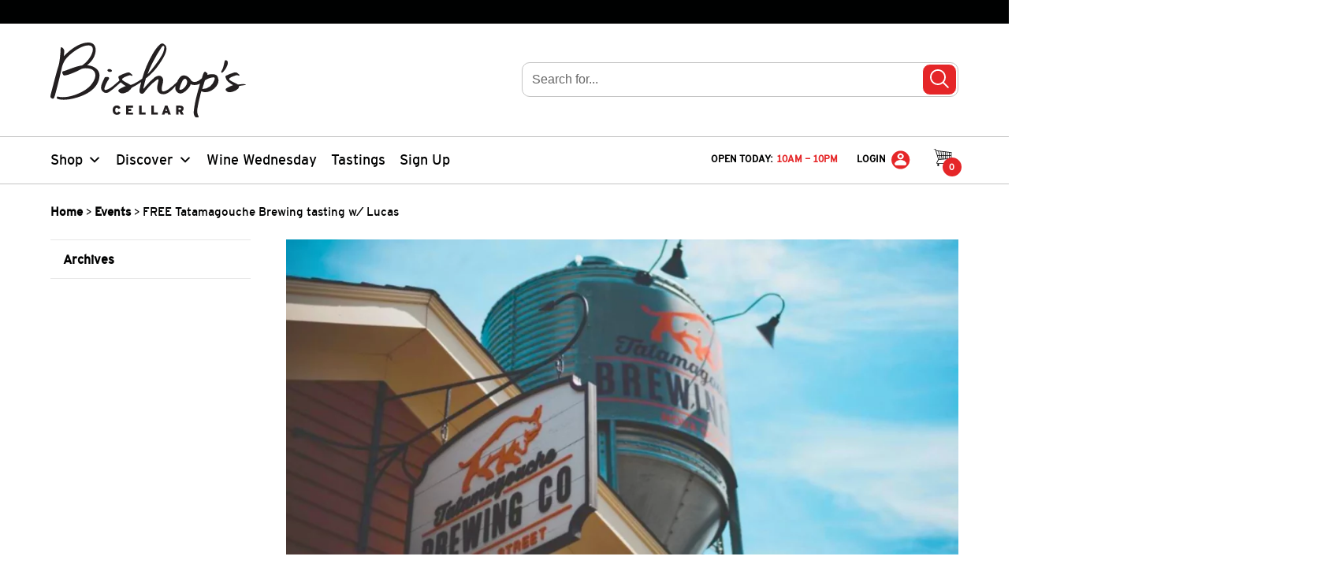

--- FILE ---
content_type: text/html; charset=UTF-8
request_url: https://bishopscellar.com/event/free-tatamagouche-brewing-tasting-w-lucas/
body_size: 49305
content:
<!doctype html>
<!--[if lt IE 7]> <html class="no-js ie9 lt-ie9 lt-ie8 lt-ie7" lang="en-CA"> <![endif]-->
<!--[if IE 7]>    <html class="no-js ie9 lt-ie9 lt-ie8" lang="en-CA"> <![endif]-->
<!--[if IE 8]>    <html class="no-js ie9 lt-ie9" lang="en-CA"> <![endif]-->
<!--[if gt IE 8]> <html class="no-js ie9" lang="en-CA"> <![endif]-->
<html class="no-js" lang="en-CA">
	<head>
        <!-- mfunc if (function_exists('newrelic_get_browser_timing_header')) { echo newrelic_get_browser_timing_header(); } -->
        <!-- /mfunc -->
		<meta charset="utf-8">
		<meta http-equiv="X-UA-Compatible" content="IE=edge,chrome=1">
		<meta name="theme-color" content="#e52628">
		<title>FREE Tatamagouche Brewing tasting w/ Lucas | Bishop&#039;s Cellar</title>
		<meta name="viewport" content="width=device-width, initial-scale=1.0">
		<link href="https://bishopscellar.com/wp-content/themes/bishopscellar/dist/img/favicon.ico" rel="shortcut icon" type="image/x-icon">
		<link rel="apple-touch-icon" sizes="57x57" href="https://bishopscellar.com/wp-content/themes/bishopscellar/dist/img/apple-icon-57x57.png">
		<link rel="apple-touch-icon" sizes="72x72" href="https://bishopscellar.com/wp-content/themes/bishopscellar/dist/img/apple-icon-72x72.png">
		<link rel="apple-touch-icon" sizes="76x76" href="https://bishopscellar.com/wp-content/themes/bishopscellar/dist/img/apple-icon-76x76.png">
		<link rel="apple-touch-icon" sizes="114x114" href="https://bishopscellar.com/wp-content/themes/bishopscellar/dist/img/apple-icon-114x114.png">
		<link rel="apple-touch-icon" sizes="120x120" href="https://bishopscellar.com/wp-content/themes/bishopscellar/dist/img/apple-icon-120x120.png">
		<link rel="apple-touch-icon" sizes="144x144" href="https://bishopscellar.com/wp-content/themes/bishopscellar/dist/img/apple-icon-144x144.png">
		<link rel="apple-touch-icon" sizes="152x152" href="https://bishopscellar.com/wp-content/themes/bishopscellar/dist/img/apple-icon-152x152.png">

        		<!-- Google Tag Manager -->
		<script>(function(w,d,s,l,i){w[l]=w[l]||[];w[l].push({'gtm.start':
		new Date().getTime(),event:'gtm.js'});var f=d.getElementsByTagName(s)[0],
		j=d.createElement(s),dl=l!='dataLayer'?'&l='+l:'';j.async=true;j.src=
		'https://www.googletagmanager.com/gtm.js?id='+i+dl;f.parentNode.insertBefore(j,f);
		})(window,document,'script','dataLayer', "GTM-TJJT5P");</script>
		<!-- End Google Tag Manager -->
		<meta name='robots' content='max-image-preview:large' />
	<style>img:is([sizes="auto" i], [sizes^="auto," i]) { contain-intrinsic-size: 3000px 1500px }</style>
	<link rel='dns-prefetch' href='//www.googletagmanager.com' />
<link rel='stylesheet' id='wc-bambora-credit-card-checkout-block-css' href='https://bishopscellar.com/wp-content/plugins/woocommerce-gateway-beanstream/assets/css/blocks/wc-bambora-checkout-block.css?x95282&amp;ver=1768440478' type='text/css' media='all' />
<link rel='stylesheet' id='wp-block-library-css' href='https://bishopscellar.com/wp-includes/css/dist/block-library/style.min.css?x95282&amp;ver=6.8.3' type='text/css' media='all' />
<style id='classic-theme-styles-inline-css' type='text/css'>
/*! This file is auto-generated */
.wp-block-button__link{color:#fff;background-color:#32373c;border-radius:9999px;box-shadow:none;text-decoration:none;padding:calc(.667em + 2px) calc(1.333em + 2px);font-size:1.125em}.wp-block-file__button{background:#32373c;color:#fff;text-decoration:none}
</style>
<link rel='stylesheet' id='kula-cta-block-css' href='https://bishopscellar.com/wp-content/plugins/kula-cta/blocks/kula-cta/style.css?x95282&amp;ver=1768312275' type='text/css' media='all' />
<style id='global-styles-inline-css' type='text/css'>
:root{--wp--preset--aspect-ratio--square: 1;--wp--preset--aspect-ratio--4-3: 4/3;--wp--preset--aspect-ratio--3-4: 3/4;--wp--preset--aspect-ratio--3-2: 3/2;--wp--preset--aspect-ratio--2-3: 2/3;--wp--preset--aspect-ratio--16-9: 16/9;--wp--preset--aspect-ratio--9-16: 9/16;--wp--preset--color--black: #000101;--wp--preset--color--cyan-bluish-gray: #abb8c3;--wp--preset--color--white: #ffffff;--wp--preset--color--pale-pink: #f78da7;--wp--preset--color--vivid-red: #cf2e2e;--wp--preset--color--luminous-vivid-orange: #ff6900;--wp--preset--color--luminous-vivid-amber: #fcb900;--wp--preset--color--light-green-cyan: #7bdcb5;--wp--preset--color--vivid-green-cyan: #00d084;--wp--preset--color--pale-cyan-blue: #8ed1fc;--wp--preset--color--vivid-cyan-blue: #0693e3;--wp--preset--color--vivid-purple: #9b51e0;--wp--preset--color--primary: #e52628;--wp--preset--color--gray-lightest: #E7E7E7;--wp--preset--color--light-taupe: #F9F2E5;--wp--preset--color--brown: #6A5500;--wp--preset--gradient--vivid-cyan-blue-to-vivid-purple: linear-gradient(135deg,rgba(6,147,227,1) 0%,rgb(155,81,224) 100%);--wp--preset--gradient--light-green-cyan-to-vivid-green-cyan: linear-gradient(135deg,rgb(122,220,180) 0%,rgb(0,208,130) 100%);--wp--preset--gradient--luminous-vivid-amber-to-luminous-vivid-orange: linear-gradient(135deg,rgba(252,185,0,1) 0%,rgba(255,105,0,1) 100%);--wp--preset--gradient--luminous-vivid-orange-to-vivid-red: linear-gradient(135deg,rgba(255,105,0,1) 0%,rgb(207,46,46) 100%);--wp--preset--gradient--very-light-gray-to-cyan-bluish-gray: linear-gradient(135deg,rgb(238,238,238) 0%,rgb(169,184,195) 100%);--wp--preset--gradient--cool-to-warm-spectrum: linear-gradient(135deg,rgb(74,234,220) 0%,rgb(151,120,209) 20%,rgb(207,42,186) 40%,rgb(238,44,130) 60%,rgb(251,105,98) 80%,rgb(254,248,76) 100%);--wp--preset--gradient--blush-light-purple: linear-gradient(135deg,rgb(255,206,236) 0%,rgb(152,150,240) 100%);--wp--preset--gradient--blush-bordeaux: linear-gradient(135deg,rgb(254,205,165) 0%,rgb(254,45,45) 50%,rgb(107,0,62) 100%);--wp--preset--gradient--luminous-dusk: linear-gradient(135deg,rgb(255,203,112) 0%,rgb(199,81,192) 50%,rgb(65,88,208) 100%);--wp--preset--gradient--pale-ocean: linear-gradient(135deg,rgb(255,245,203) 0%,rgb(182,227,212) 50%,rgb(51,167,181) 100%);--wp--preset--gradient--electric-grass: linear-gradient(135deg,rgb(202,248,128) 0%,rgb(113,206,126) 100%);--wp--preset--gradient--midnight: linear-gradient(135deg,rgb(2,3,129) 0%,rgb(40,116,252) 100%);--wp--preset--font-size--small: 13px;--wp--preset--font-size--medium: 20px;--wp--preset--font-size--large: 36px;--wp--preset--font-size--x-large: 42px;--wp--preset--spacing--20: 0.44rem;--wp--preset--spacing--30: 0.67rem;--wp--preset--spacing--40: 1rem;--wp--preset--spacing--50: 1.5rem;--wp--preset--spacing--60: 2.25rem;--wp--preset--spacing--70: 3.38rem;--wp--preset--spacing--80: 5.06rem;--wp--preset--shadow--natural: 6px 6px 9px rgba(0, 0, 0, 0.2);--wp--preset--shadow--deep: 12px 12px 50px rgba(0, 0, 0, 0.4);--wp--preset--shadow--sharp: 6px 6px 0px rgba(0, 0, 0, 0.2);--wp--preset--shadow--outlined: 6px 6px 0px -3px rgba(255, 255, 255, 1), 6px 6px rgba(0, 0, 0, 1);--wp--preset--shadow--crisp: 6px 6px 0px rgba(0, 0, 0, 1);}:where(.is-layout-flex){gap: 0.5em;}:where(.is-layout-grid){gap: 0.5em;}body .is-layout-flex{display: flex;}.is-layout-flex{flex-wrap: wrap;align-items: center;}.is-layout-flex > :is(*, div){margin: 0;}body .is-layout-grid{display: grid;}.is-layout-grid > :is(*, div){margin: 0;}:where(.wp-block-columns.is-layout-flex){gap: 2em;}:where(.wp-block-columns.is-layout-grid){gap: 2em;}:where(.wp-block-post-template.is-layout-flex){gap: 1.25em;}:where(.wp-block-post-template.is-layout-grid){gap: 1.25em;}.has-black-color{color: var(--wp--preset--color--black) !important;}.has-cyan-bluish-gray-color{color: var(--wp--preset--color--cyan-bluish-gray) !important;}.has-white-color{color: var(--wp--preset--color--white) !important;}.has-pale-pink-color{color: var(--wp--preset--color--pale-pink) !important;}.has-vivid-red-color{color: var(--wp--preset--color--vivid-red) !important;}.has-luminous-vivid-orange-color{color: var(--wp--preset--color--luminous-vivid-orange) !important;}.has-luminous-vivid-amber-color{color: var(--wp--preset--color--luminous-vivid-amber) !important;}.has-light-green-cyan-color{color: var(--wp--preset--color--light-green-cyan) !important;}.has-vivid-green-cyan-color{color: var(--wp--preset--color--vivid-green-cyan) !important;}.has-pale-cyan-blue-color{color: var(--wp--preset--color--pale-cyan-blue) !important;}.has-vivid-cyan-blue-color{color: var(--wp--preset--color--vivid-cyan-blue) !important;}.has-vivid-purple-color{color: var(--wp--preset--color--vivid-purple) !important;}.has-black-background-color{background-color: var(--wp--preset--color--black) !important;}.has-cyan-bluish-gray-background-color{background-color: var(--wp--preset--color--cyan-bluish-gray) !important;}.has-white-background-color{background-color: var(--wp--preset--color--white) !important;}.has-pale-pink-background-color{background-color: var(--wp--preset--color--pale-pink) !important;}.has-vivid-red-background-color{background-color: var(--wp--preset--color--vivid-red) !important;}.has-luminous-vivid-orange-background-color{background-color: var(--wp--preset--color--luminous-vivid-orange) !important;}.has-luminous-vivid-amber-background-color{background-color: var(--wp--preset--color--luminous-vivid-amber) !important;}.has-light-green-cyan-background-color{background-color: var(--wp--preset--color--light-green-cyan) !important;}.has-vivid-green-cyan-background-color{background-color: var(--wp--preset--color--vivid-green-cyan) !important;}.has-pale-cyan-blue-background-color{background-color: var(--wp--preset--color--pale-cyan-blue) !important;}.has-vivid-cyan-blue-background-color{background-color: var(--wp--preset--color--vivid-cyan-blue) !important;}.has-vivid-purple-background-color{background-color: var(--wp--preset--color--vivid-purple) !important;}.has-black-border-color{border-color: var(--wp--preset--color--black) !important;}.has-cyan-bluish-gray-border-color{border-color: var(--wp--preset--color--cyan-bluish-gray) !important;}.has-white-border-color{border-color: var(--wp--preset--color--white) !important;}.has-pale-pink-border-color{border-color: var(--wp--preset--color--pale-pink) !important;}.has-vivid-red-border-color{border-color: var(--wp--preset--color--vivid-red) !important;}.has-luminous-vivid-orange-border-color{border-color: var(--wp--preset--color--luminous-vivid-orange) !important;}.has-luminous-vivid-amber-border-color{border-color: var(--wp--preset--color--luminous-vivid-amber) !important;}.has-light-green-cyan-border-color{border-color: var(--wp--preset--color--light-green-cyan) !important;}.has-vivid-green-cyan-border-color{border-color: var(--wp--preset--color--vivid-green-cyan) !important;}.has-pale-cyan-blue-border-color{border-color: var(--wp--preset--color--pale-cyan-blue) !important;}.has-vivid-cyan-blue-border-color{border-color: var(--wp--preset--color--vivid-cyan-blue) !important;}.has-vivid-purple-border-color{border-color: var(--wp--preset--color--vivid-purple) !important;}.has-vivid-cyan-blue-to-vivid-purple-gradient-background{background: var(--wp--preset--gradient--vivid-cyan-blue-to-vivid-purple) !important;}.has-light-green-cyan-to-vivid-green-cyan-gradient-background{background: var(--wp--preset--gradient--light-green-cyan-to-vivid-green-cyan) !important;}.has-luminous-vivid-amber-to-luminous-vivid-orange-gradient-background{background: var(--wp--preset--gradient--luminous-vivid-amber-to-luminous-vivid-orange) !important;}.has-luminous-vivid-orange-to-vivid-red-gradient-background{background: var(--wp--preset--gradient--luminous-vivid-orange-to-vivid-red) !important;}.has-very-light-gray-to-cyan-bluish-gray-gradient-background{background: var(--wp--preset--gradient--very-light-gray-to-cyan-bluish-gray) !important;}.has-cool-to-warm-spectrum-gradient-background{background: var(--wp--preset--gradient--cool-to-warm-spectrum) !important;}.has-blush-light-purple-gradient-background{background: var(--wp--preset--gradient--blush-light-purple) !important;}.has-blush-bordeaux-gradient-background{background: var(--wp--preset--gradient--blush-bordeaux) !important;}.has-luminous-dusk-gradient-background{background: var(--wp--preset--gradient--luminous-dusk) !important;}.has-pale-ocean-gradient-background{background: var(--wp--preset--gradient--pale-ocean) !important;}.has-electric-grass-gradient-background{background: var(--wp--preset--gradient--electric-grass) !important;}.has-midnight-gradient-background{background: var(--wp--preset--gradient--midnight) !important;}.has-small-font-size{font-size: var(--wp--preset--font-size--small) !important;}.has-medium-font-size{font-size: var(--wp--preset--font-size--medium) !important;}.has-large-font-size{font-size: var(--wp--preset--font-size--large) !important;}.has-x-large-font-size{font-size: var(--wp--preset--font-size--x-large) !important;}
:where(.wp-block-post-template.is-layout-flex){gap: 1.25em;}:where(.wp-block-post-template.is-layout-grid){gap: 1.25em;}
:where(.wp-block-columns.is-layout-flex){gap: 2em;}:where(.wp-block-columns.is-layout-grid){gap: 2em;}
:root :where(.wp-block-pullquote){font-size: 1.5em;line-height: 1.6;}
</style>
<link rel='stylesheet' id='woocommerce-layout-css' href='https://bishopscellar.com/wp-content/plugins/woocommerce/assets/css/woocommerce-layout.css?x95282&amp;ver=10.3.7' type='text/css' media='all' />
<style id='woocommerce-inline-inline-css' type='text/css'>
.woocommerce form .form-row .required { visibility: visible; }
</style>
<link rel='stylesheet' id='kula-woo-gift-cards-css' href='https://bishopscellar.com/wp-content/plugins/kula-woo-gift-cards/dist/css/style.min.css?x95282&amp;ver=1768312275' type='text/css' media='all' />
<link rel='stylesheet' id='kula-woo-css' href='https://bishopscellar.com/wp-content/plugins/kula-woo/dist/css/style.min.css?x95282&amp;ver=1768312275' type='text/css' media='all' />
<link rel='stylesheet' id='megamenu-css' href='https://bishopscellar.com/wp-content/uploads/maxmegamenu/style.css?x95282&amp;ver=7ffdb9' type='text/css' media='all' />
<link rel='stylesheet' id='dashicons-css' href='https://bishopscellar.com/wp-includes/css/dashicons.min.css?x95282&amp;ver=6.8.3' type='text/css' media='all' />
<link rel='stylesheet' id='megamenu-genericons-css' href='https://bishopscellar.com/wp-content/plugins/megamenu-pro/icons/genericons/genericons/genericons.css?x95282&amp;ver=2.4.2' type='text/css' media='all' />
<link rel='stylesheet' id='megamenu-fontawesome-css' href='https://bishopscellar.com/wp-content/plugins/megamenu-pro/icons/fontawesome/css/font-awesome.min.css?x95282&amp;ver=2.4.2' type='text/css' media='all' />
<link rel='stylesheet' id='megamenu-fontawesome5-css' href='https://bishopscellar.com/wp-content/plugins/megamenu-pro/icons/fontawesome5/css/all.min.css?x95282&amp;ver=2.4.2' type='text/css' media='all' />
<link rel='stylesheet' id='megamenu-fontawesome6-css' href='https://bishopscellar.com/wp-content/plugins/megamenu-pro/icons/fontawesome6/css/all.min.css?x95282&amp;ver=2.4.2' type='text/css' media='all' />
<link rel='stylesheet' id='brands-styles-css' href='https://bishopscellar.com/wp-content/plugins/woocommerce/assets/css/brands.css?x95282&amp;ver=10.3.7' type='text/css' media='all' />
<link rel='stylesheet' id='algolia-autocomplete-css' href='https://bishopscellar.com/wp-content/plugins/wp-search-with-algolia/css/algolia-autocomplete.css?x95282&amp;ver=2.10.3' type='text/css' media='all' />
<link rel='stylesheet' id='stylesheet-css' href='https://bishopscellar.com/wp-content/themes/bishopscellar/dist/css/style.min.css?x95282&amp;ver=1768312323' type='text/css' media='all' />
<script type="text/javascript" id="woocommerce-google-analytics-integration-gtag-js-after">
/* <![CDATA[ */
/* Google Analytics for WooCommerce (gtag.js) */
					window.dataLayer = window.dataLayer || [];
					function gtag(){dataLayer.push(arguments);}
					// Set up default consent state.
					for ( const mode of [{"analytics_storage":"denied","ad_storage":"denied","ad_user_data":"denied","ad_personalization":"denied","region":["AT","BE","BG","HR","CY","CZ","DK","EE","FI","FR","DE","GR","HU","IS","IE","IT","LV","LI","LT","LU","MT","NL","NO","PL","PT","RO","SK","SI","ES","SE","GB","CH"]}] || [] ) {
						gtag( "consent", "default", { "wait_for_update": 500, ...mode } );
					}
					gtag("js", new Date());
					gtag("set", "developer_id.dOGY3NW", true);
					gtag("config", "G-BGGPHS5N07", {"track_404":true,"allow_google_signals":false,"logged_in":false,"linker":{"domains":[],"allow_incoming":false},"custom_map":{"dimension1":"logged_in"}});
/* ]]> */
</script>
<script  src="https://bishopscellar.com/wp-content/cache/minify/a09a1.js?x95282"></script>



<script type="text/javascript" id="wc-add-to-cart-js-extra">
/* <![CDATA[ */
var wc_add_to_cart_params = {"ajax_url":"\/wp-admin\/admin-ajax.php","wc_ajax_url":"\/?wc-ajax=%%endpoint%%","i18n_view_cart":"View cart","cart_url":"https:\/\/bishopscellar.com\/cart\/","is_cart":"","cart_redirect_after_add":"no"};
/* ]]> */
</script>
<script  src="https://bishopscellar.com/wp-content/cache/minify/dc06c.js?x95282"></script>


<script type="text/javascript" id="woocommerce-js-extra">
/* <![CDATA[ */
var woocommerce_params = {"ajax_url":"\/wp-admin\/admin-ajax.php","wc_ajax_url":"\/?wc-ajax=%%endpoint%%","i18n_password_show":"Show password","i18n_password_hide":"Hide password"};
/* ]]> */
</script>
<script  src="https://bishopscellar.com/wp-content/cache/minify/9bc9b.js?x95282"></script>


<link rel="EditURI" type="application/rsd+xml" title="RSD" href="https://bishopscellar.com/xmlrpc.php?rsd" />
<meta name="generator" content="WordPress 6.8.3" />
<meta name="generator" content="WooCommerce 10.3.7" />
<link rel="canonical" href="https://bishopscellar.com/event/free-tatamagouche-brewing-tasting-w-lucas/" />
<link rel='shortlink' href='https://bishopscellar.com/?p=630533' />
<!-- Stream WordPress user activity plugin v4.1.1 -->
<meta name="description" content="Join&nbsp;Refreshment Category Manager Lucas as he showcases beers from one of favorite breweries; Tatamagouche Brewing Company.&nbsp; Tata is a family-owned and operated craft brewery located in the heart of Tatamagouche, Nova Scotia.&nbsp; Tata Brew is one of only a handful of Certified Organic breweries in Nova Scotia, and their beers have won awards provincially as" />
<meta property="og:type" content="website" />
<meta property="og:title" content="FREE Tatamagouche Brewing tasting w/ Lucas" />
<meta property="og:site_title" content="Bishop&#039;s Cellar" />
<meta property="og:description" content="Join&nbsp;Refreshment Category Manager Lucas as he showcases beers from one of favorite breweries; Tatamagouche Brewing Company.&nbsp; Tata is a family-owned and operated craft brewery located in the heart of Tatamagouche, Nova Scotia.&nbsp; Tata Brew is one of only a handful of Certified Organic breweries in Nova Scotia, and their beers have won awards provincially as" />
<meta property="og:image" content="https://bishopscellar.com/wp-content/uploads/2023/07/Tata-Brew-Tasting.png" />
		<style type="text/css">
			.woocommerce-store-notice {
				background-color: #14602d !important;
			}
		</style>
			<noscript><style>.woocommerce-product-gallery{ opacity: 1 !important; }</style></noscript>
			<style>
			.algolia-search-highlight {
				background-color: #fffbcc;
				border-radius: 2px;
				font-style: normal;
			}
		</style>
				<style type="text/css" id="wp-custom-css">
			.kula-woo-product-item__inner .kula-woo-isnew {
	display: none !important;
}

.woocommerce-store-notice {
    overflow: hidden;
}		</style>
		<style type="text/css">/** Mega Menu CSS: fs **/</style>
		<script type="text/javascript">
						var ajax = { "url": "https://bishopscellar.com/wp-admin/admin-ajax.php" };
		</script>

        
                <!-- New Relic Browser -->
        <script type="text/javascript">
			;window.NREUM||(NREUM={});NREUM.init={session_replay:{enabled:true,block_selector:'',mask_text_selector:'*',sampling_rate:10.0,error_sampling_rate:100.0,mask_all_inputs:true,collect_fonts:true,inline_images:false,inline_stylesheet:true,mask_input_options:{}},distributed_tracing:{enabled:true},privacy:{cookies_enabled:true}};

			;NREUM.loader_config={accountID:"651591",trustKey:"651591",agentID:"718319027",licenseKey:"NRJS-c603b5ddd904cde0cca",applicationID:"706475646"};
			;NREUM.info={beacon:"bam.nr-data.net",errorBeacon:"bam.nr-data.net",licenseKey:"NRJS-c603b5ddd904cde0cca",applicationID:"706475646",sa:1};
			;/*! For license information please see nr-loader-spa-1.274.0.min.js.LICENSE.txt */
			(()=>{var e,t,r={8122:(e,t,r)=>{"use strict";r.d(t,{a:()=>i});var n=r(944);function i(e,t){try{if(!e||"object"!=typeof e)return(0,n.R)(3);if(!t||"object"!=typeof t)return(0,n.R)(4);const r=Object.create(Object.getPrototypeOf(t),Object.getOwnPropertyDescriptors(t)),o=0===Object.keys(r).length?e:r;for(let a in o)if(void 0!==e[a])try{if(null===e[a]){r[a]=null;continue}Array.isArray(e[a])&&Array.isArray(t[a])?r[a]=Array.from(new Set([...e[a],...t[a]])):"object"==typeof e[a]&&"object"==typeof t[a]?r[a]=i(e[a],t[a]):r[a]=e[a]}catch(e){(0,n.R)(1,e)}return r}catch(e){(0,n.R)(2,e)}}},2555:(e,t,r)=>{"use strict";r.d(t,{Vp:()=>c,fn:()=>s,x1:()=>u});var n=r(384),i=r(8122);const o={beacon:n.NT.beacon,errorBeacon:n.NT.errorBeacon,licenseKey:void 0,applicationID:void 0,sa:void 0,queueTime:void 0,applicationTime:void 0,ttGuid:void 0,user:void 0,account:void 0,product:void 0,extra:void 0,jsAttributes:{},userAttributes:void 0,atts:void 0,transactionName:void 0,tNamePlain:void 0},a={};function s(e){try{const t=c(e);return!!t.licenseKey&&!!t.errorBeacon&&!!t.applicationID}catch(e){return!1}}function c(e){if(!e)throw new Error("All info objects require an agent identifier!");if(!a[e])throw new Error("Info for ".concat(e," was never set"));return a[e]}function u(e,t){if(!e)throw new Error("All info objects require an agent identifier!");a[e]=(0,i.a)(t,o);const r=(0,n.nY)(e);r&&(r.info=a[e])}},9417:(e,t,r)=>{"use strict";r.d(t,{D0:()=>h,gD:()=>g,xN:()=>p});var n=r(993);const i=e=>{if(!e||"string"!=typeof e)return!1;try{document.createDocumentFragment().querySelector(e)}catch{return!1}return!0};var o=r(2614),a=r(944),s=r(384),c=r(8122);const u="[data-nr-mask]",d=()=>{const e={mask_selector:"*",block_selector:"[data-nr-block]",mask_input_options:{color:!1,date:!1,"datetime-local":!1,email:!1,month:!1,number:!1,range:!1,search:!1,tel:!1,text:!1,time:!1,url:!1,week:!1,textarea:!1,select:!1,password:!0}};return{ajax:{deny_list:void 0,block_internal:!0,enabled:!0,harvestTimeSeconds:10,autoStart:!0},distributed_tracing:{enabled:void 0,exclude_newrelic_header:void 0,cors_use_newrelic_header:void 0,cors_use_tracecontext_headers:void 0,allowed_origins:void 0},feature_flags:[],generic_events:{enabled:!0,harvestTimeSeconds:30,autoStart:!0},harvest:{tooManyRequestsDelay:60},jserrors:{enabled:!0,harvestTimeSeconds:10,autoStart:!0},logging:{enabled:!0,harvestTimeSeconds:10,autoStart:!0,level:n.p_.INFO},metrics:{enabled:!0,autoStart:!0},obfuscate:void 0,page_action:{enabled:!0},page_view_event:{enabled:!0,autoStart:!0},page_view_timing:{enabled:!0,harvestTimeSeconds:30,autoStart:!0},performance:{capture_marks:!1,capture_measures:!1},privacy:{cookies_enabled:!0},proxy:{assets:void 0,beacon:void 0},session:{expiresMs:o.wk,inactiveMs:o.BB},session_replay:{autoStart:!0,enabled:!1,harvestTimeSeconds:60,preload:!1,sampling_rate:10,error_sampling_rate:100,collect_fonts:!1,inline_images:!1,fix_stylesheets:!0,mask_all_inputs:!0,get mask_text_selector(){return e.mask_selector},set mask_text_selector(t){i(t)?e.mask_selector="".concat(t,",").concat(u):""===t||null===t?e.mask_selector=u:(0,a.R)(5,t)},get block_class(){return"nr-block"},get ignore_class(){return"nr-ignore"},get mask_text_class(){return"nr-mask"},get block_selector(){return e.block_selector},set block_selector(t){i(t)?e.block_selector+=",".concat(t):""!==t&&(0,a.R)(6,t)},get mask_input_options(){return e.mask_input_options},set mask_input_options(t){t&&"object"==typeof t?e.mask_input_options={...t,password:!0}:(0,a.R)(7,t)}},session_trace:{enabled:!0,harvestTimeSeconds:10,autoStart:!0},soft_navigations:{enabled:!0,harvestTimeSeconds:10,autoStart:!0},spa:{enabled:!0,harvestTimeSeconds:10,autoStart:!0},ssl:void 0,user_actions:{enabled:!0}}},l={},f="All configuration objects require an agent identifier!";function h(e){if(!e)throw new Error(f);if(!l[e])throw new Error("Configuration for ".concat(e," was never set"));return l[e]}function p(e,t){if(!e)throw new Error(f);l[e]=(0,c.a)(t,d());const r=(0,s.nY)(e);r&&(r.init=l[e])}function g(e,t){if(!e)throw new Error(f);var r=h(e);if(r){for(var n=t.split("."),i=0;i<n.length-1;i++)if("object"!=typeof(r=r[n[i]]))return;r=r[n[n.length-1]]}return r}},5603:(e,t,r)=>{"use strict";r.d(t,{a:()=>c,o:()=>s});var n=r(384),i=r(8122);const o={accountID:void 0,trustKey:void 0,agentID:void 0,licenseKey:void 0,applicationID:void 0,xpid:void 0},a={};function s(e){if(!e)throw new Error("All loader-config objects require an agent identifier!");if(!a[e])throw new Error("LoaderConfig for ".concat(e," was never set"));return a[e]}function c(e,t){if(!e)throw new Error("All loader-config objects require an agent identifier!");a[e]=(0,i.a)(t,o);const r=(0,n.nY)(e);r&&(r.loader_config=a[e])}},3371:(e,t,r)=>{"use strict";r.d(t,{V:()=>f,f:()=>l});var n=r(8122),i=r(384),o=r(6154),a=r(9324);let s=0;const c={buildEnv:a.F3,distMethod:a.Xs,version:a.xv,originTime:o.WN},u={customTransaction:void 0,disabled:!1,isolatedBacklog:!1,loaderType:void 0,maxBytes:3e4,onerror:void 0,ptid:void 0,releaseIds:{},appMetadata:{},session:void 0,denyList:void 0,timeKeeper:void 0,obfuscator:void 0},d={};function l(e){if(!e)throw new Error("All runtime objects require an agent identifier!");if(!d[e])throw new Error("Runtime for ".concat(e," was never set"));return d[e]}function f(e,t){if(!e)throw new Error("All runtime objects require an agent identifier!");d[e]={...(0,n.a)(t,u),...c},Object.hasOwnProperty.call(d[e],"harvestCount")||Object.defineProperty(d[e],"harvestCount",{get:()=>++s});const r=(0,i.nY)(e);r&&(r.runtime=d[e])}},9324:(e,t,r)=>{"use strict";r.d(t,{F3:()=>i,Xs:()=>o,Yq:()=>a,xv:()=>n});const n="1.274.0",i="PROD",o="CDN",a="^2.0.0-alpha.17"},6154:(e,t,r)=>{"use strict";r.d(t,{A4:()=>s,OF:()=>d,RI:()=>i,WN:()=>h,bv:()=>o,gm:()=>a,lR:()=>f,m:()=>u,mw:()=>c,sb:()=>l});var n=r(1863);const i="undefined"!=typeof window&&!!window.document,o="undefined"!=typeof WorkerGlobalScope&&("undefined"!=typeof self&&self instanceof WorkerGlobalScope&&self.navigator instanceof WorkerNavigator||"undefined"!=typeof globalThis&&globalThis instanceof WorkerGlobalScope&&globalThis.navigator instanceof WorkerNavigator),a=i?window:"undefined"!=typeof WorkerGlobalScope&&("undefined"!=typeof self&&self instanceof WorkerGlobalScope&&self||"undefined"!=typeof globalThis&&globalThis instanceof WorkerGlobalScope&&globalThis),s="complete"===a?.document?.readyState,c=Boolean("hidden"===a?.document?.visibilityState),u=""+a?.location,d=/iPad|iPhone|iPod/.test(a.navigator?.userAgent),l=d&&"undefined"==typeof SharedWorker,f=(()=>{const e=a.navigator?.userAgent?.match(/Firefox[/\s](\d+\.\d+)/);return Array.isArray(e)&&e.length>=2?+e[1]:0})(),h=Date.now()-(0,n.t)()},7295:(e,t,r)=>{"use strict";r.d(t,{Xv:()=>a,gX:()=>i,iW:()=>o});var n=[];function i(e){if(!e||o(e))return!1;if(0===n.length)return!0;for(var t=0;t<n.length;t++){var r=n[t];if("*"===r.hostname)return!1;if(s(r.hostname,e.hostname)&&c(r.pathname,e.pathname))return!1}return!0}function o(e){return void 0===e.hostname}function a(e){if(n=[],e&&e.length)for(var t=0;t<e.length;t++){let r=e[t];if(!r)continue;0===r.indexOf("http://")?r=r.substring(7):0===r.indexOf("https://")&&(r=r.substring(8));const i=r.indexOf("/");let o,a;i>0?(o=r.substring(0,i),a=r.substring(i)):(o=r,a="");let[s]=o.split(":");n.push({hostname:s,pathname:a})}}function s(e,t){return!(e.length>t.length)&&t.indexOf(e)===t.length-e.length}function c(e,t){return 0===e.indexOf("/")&&(e=e.substring(1)),0===t.indexOf("/")&&(t=t.substring(1)),""===e||e===t}},1687:(e,t,r)=>{"use strict";r.d(t,{Ak:()=>c,Ze:()=>l,x3:()=>u});var n=r(7836),i=r(3606),o=r(860),a=r(2646);const s={};function c(e,t){const r={staged:!1,priority:o.P3[t]||0};d(e),s[e].get(t)||s[e].set(t,r)}function u(e,t){e&&s[e]&&(s[e].get(t)&&s[e].delete(t),h(e,t,!1),s[e].size&&f(e))}function d(e){if(!e)throw new Error("agentIdentifier required");s[e]||(s[e]=new Map)}function l(e="",t="feature",r=!1){if(d(e),!e||!s[e].get(t)||r)return h(e,t);s[e].get(t).staged=!0,f(e)}function f(e){const t=Array.from(s[e]);t.every((([e,t])=>t.staged))&&(t.sort(((e,t)=>e[1].priority-t[1].priority)),t.forEach((([t])=>{s[e].delete(t),h(e,t)})))}function h(e,t,r=!0){const o=e?n.ee.get(e):n.ee,s=i.i.handlers;if(!o.aborted&&o.backlog&&s){if(r){const e=o.backlog[t],r=s[t];if(r){for(let t=0;e&&t<e.length;++t)p(e[t],r);Object.entries(r).forEach((([e,t])=>{Object.values(t||{}).forEach((t=>{t[0]?.on&&t[0]?.context()instanceof a.y&&t[0].on(e,t[1])}))}))}}o.isolatedBacklog||delete s[t],o.backlog[t]=null,o.emit("drain-"+t,[])}}function p(e,t){var r=e[1];Object.values(t[r]||{}).forEach((t=>{var r=e[0];if(t[0]===r){var n=t[1],i=e[3],o=e[2];n.apply(i,o)}}))}},7836:(e,t,r)=>{"use strict";r.d(t,{P:()=>c,ee:()=>u});var n=r(384),i=r(8990),o=r(3371),a=r(2646),s=r(5607);const c="nr@context:".concat(s.W),u=function e(t,r){var n={},s={},d={},l=!1;try{l=16===r.length&&(0,o.f)(r).isolatedBacklog}catch(e){}var f={on:p,addEventListener:p,removeEventListener:function(e,t){var r=n[e];if(!r)return;for(var i=0;i<r.length;i++)r[i]===t&&r.splice(i,1)},emit:function(e,r,n,i,o){!1!==o&&(o=!0);if(u.aborted&&!i)return;t&&o&&t.emit(e,r,n);for(var a=h(n),c=g(e),d=c.length,l=0;l<d;l++)c[l].apply(a,r);var p=v()[s[e]];p&&p.push([f,e,r,a]);return a},get:m,listeners:g,context:h,buffer:function(e,t){const r=v();if(t=t||"feature",f.aborted)return;Object.entries(e||{}).forEach((([e,n])=>{s[n]=t,t in r||(r[t]=[])}))},abort:function(){f._aborted=!0,Object.keys(f.backlog).forEach((e=>{delete f.backlog[e]}))},isBuffering:function(e){return!!v()[s[e]]},debugId:r,backlog:l?{}:t&&"object"==typeof t.backlog?t.backlog:{},isolatedBacklog:l};return Object.defineProperty(f,"aborted",{get:()=>{let e=f._aborted||!1;return e||(t&&(e=t.aborted),e)}}),f;function h(e){return e&&e instanceof a.y?e:e?(0,i.I)(e,c,(()=>new a.y(c))):new a.y(c)}function p(e,t){n[e]=g(e).concat(t)}function g(e){return n[e]||[]}function m(t){return d[t]=d[t]||e(f,t)}function v(){return f.backlog}}(void 0,"globalEE"),d=(0,n.Zm)();d.ee||(d.ee=u)},2646:(e,t,r)=>{"use strict";r.d(t,{y:()=>n});class n{constructor(e){this.contextId=e}}},9908:(e,t,r)=>{"use strict";r.d(t,{d:()=>n,p:()=>i});var n=r(7836).ee.get("handle");function i(e,t,r,i,o){o?(o.buffer([e],i),o.emit(e,t,r)):(n.buffer([e],i),n.emit(e,t,r))}},3606:(e,t,r)=>{"use strict";r.d(t,{i:()=>o});var n=r(9908);o.on=a;var i=o.handlers={};function o(e,t,r,o){a(o||n.d,i,e,t,r)}function a(e,t,r,i,o){o||(o="feature"),e||(e=n.d);var a=t[o]=t[o]||{};(a[r]=a[r]||[]).push([e,i])}},3878:(e,t,r)=>{"use strict";function n(e,t){return{capture:e,passive:!1,signal:t}}function i(e,t,r=!1,i){window.addEventListener(e,t,n(r,i))}function o(e,t,r=!1,i){document.addEventListener(e,t,n(r,i))}r.d(t,{DD:()=>o,jT:()=>n,sp:()=>i})},5607:(e,t,r)=>{"use strict";r.d(t,{W:()=>n});const n=(0,r(9566).bz)()},9566:(e,t,r)=>{"use strict";r.d(t,{LA:()=>s,ZF:()=>c,bz:()=>a,el:()=>u});var n=r(6154);const i="xxxxxxxx-xxxx-4xxx-yxxx-xxxxxxxxxxxx";function o(e,t){return e?15&e[t]:16*Math.random()|0}function a(){const e=n.gm?.crypto||n.gm?.msCrypto;let t,r=0;return e&&e.getRandomValues&&(t=e.getRandomValues(new Uint8Array(30))),i.split("").map((e=>"x"===e?o(t,r++).toString(16):"y"===e?(3&o()|8).toString(16):e)).join("")}function s(e){const t=n.gm?.crypto||n.gm?.msCrypto;let r,i=0;t&&t.getRandomValues&&(r=t.getRandomValues(new Uint8Array(e)));const a=[];for(var s=0;s<e;s++)a.push(o(r,i++).toString(16));return a.join("")}function c(){return s(16)}function u(){return s(32)}},2614:(e,t,r)=>{"use strict";r.d(t,{BB:()=>a,H3:()=>n,g:()=>u,iL:()=>c,tS:()=>s,uh:()=>i,wk:()=>o});const n="NRBA",i="SESSION",o=144e5,a=18e5,s={STARTED:"session-started",PAUSE:"session-pause",RESET:"session-reset",RESUME:"session-resume",UPDATE:"session-update"},c={SAME_TAB:"same-tab",CROSS_TAB:"cross-tab"},u={OFF:0,FULL:1,ERROR:2}},1863:(e,t,r)=>{"use strict";function n(){return Math.floor(performance.now())}r.d(t,{t:()=>n})},7485:(e,t,r)=>{"use strict";r.d(t,{D:()=>i});var n=r(6154);function i(e){if(0===(e||"").indexOf("data:"))return{protocol:"data"};try{const t=new URL(e,location.href),r={port:t.port,hostname:t.hostname,pathname:t.pathname,search:t.search,protocol:t.protocol.slice(0,t.protocol.indexOf(":")),sameOrigin:t.protocol===n.gm?.location?.protocol&&t.host===n.gm?.location?.host};return r.port&&""!==r.port||("http:"===t.protocol&&(r.port="80"),"https:"===t.protocol&&(r.port="443")),r.pathname&&""!==r.pathname?r.pathname.startsWith("/")||(r.pathname="/".concat(r.pathname)):r.pathname="/",r}catch(e){return{}}}},944:(e,t,r)=>{"use strict";function n(e,t){"function"==typeof console.debug&&console.debug("New Relic Warning: https://github.com/newrelic/newrelic-browser-agent/blob/main/docs/warning-codes.md#".concat(e),t)}r.d(t,{R:()=>n})},5284:(e,t,r)=>{"use strict";r.d(t,{t:()=>c,B:()=>s});var n=r(7836),i=r(6154);const o="newrelic";const a=new Set,s={};function c(e,t){const r=n.ee.get(t);s[t]??={},e&&"object"==typeof e&&(a.has(t)||(r.emit("rumresp",[e]),s[t]=e,a.add(t),function(e={}){try{i.gm.dispatchEvent(new CustomEvent(o,{detail:e}))}catch(e){}}({loaded:!0})))}},8990:(e,t,r)=>{"use strict";r.d(t,{I:()=>i});var n=Object.prototype.hasOwnProperty;function i(e,t,r){if(n.call(e,t))return e[t];var i=r();if(Object.defineProperty&&Object.keys)try{return Object.defineProperty(e,t,{value:i,writable:!0,enumerable:!1}),i}catch(e){}return e[t]=i,i}},6389:(e,t,r)=>{"use strict";function n(e,t=500,r={}){const n=r?.leading||!1;let i;return(...r)=>{n&&void 0===i&&(e.apply(this,r),i=setTimeout((()=>{i=clearTimeout(i)}),t)),n||(clearTimeout(i),i=setTimeout((()=>{e.apply(this,r)}),t))}}function i(e){let t=!1;return(...r)=>{t||(t=!0,e.apply(this,r))}}r.d(t,{J:()=>i,s:()=>n})},3304:(e,t,r)=>{"use strict";r.d(t,{A:()=>o});var n=r(7836);const i=()=>{const e=new WeakSet;return(t,r)=>{if("object"==typeof r&&null!==r){if(e.has(r))return;e.add(r)}return r}};function o(e){try{return JSON.stringify(e,i())??""}catch(e){try{n.ee.emit("internal-error",[e])}catch(e){}return""}}},5289:(e,t,r)=>{"use strict";r.d(t,{GG:()=>o,sB:()=>a});var n=r(3878);function i(){return"undefined"==typeof document||"complete"===document.readyState}function o(e,t){if(i())return e();(0,n.sp)("load",e,t)}function a(e){if(i())return e();(0,n.DD)("DOMContentLoaded",e)}},384:(e,t,r)=>{"use strict";r.d(t,{NT:()=>o,US:()=>d,Zm:()=>a,bQ:()=>c,dV:()=>s,nY:()=>u,pV:()=>l});var n=r(6154),i=r(1863);const o={beacon:"bam.nr-data.net",errorBeacon:"bam.nr-data.net"};function a(){return n.gm.NREUM||(n.gm.NREUM={}),void 0===n.gm.newrelic&&(n.gm.newrelic=n.gm.NREUM),n.gm.NREUM}function s(){let e=a();return e.o||(e.o={ST:n.gm.setTimeout,SI:n.gm.setImmediate,CT:n.gm.clearTimeout,XHR:n.gm.XMLHttpRequest,REQ:n.gm.Request,EV:n.gm.Event,PR:n.gm.Promise,MO:n.gm.MutationObserver,FETCH:n.gm.fetch,WS:n.gm.WebSocket}),e}function c(e,t){let r=a();r.initializedAgents??={},t.initializedAt={ms:(0,i.t)(),date:new Date},r.initializedAgents[e]=t}function u(e){let t=a();return t.initializedAgents?.[e]}function d(e,t){a()[e]=t}function l(){return function(){let e=a();const t=e.info||{};e.info={beacon:o.beacon,errorBeacon:o.errorBeacon,...t}}(),function(){let e=a();const t=e.init||{};e.init={...t}}(),s(),function(){let e=a();const t=e.loader_config||{};e.loader_config={...t}}(),a()}},2843:(e,t,r)=>{"use strict";r.d(t,{u:()=>i});var n=r(3878);function i(e,t=!1,r,i){(0,n.DD)("visibilitychange",(function(){if(t)return void("hidden"===document.visibilityState&&e());e(document.visibilityState)}),r,i)}},8139:(e,t,r)=>{"use strict";r.d(t,{u:()=>f});var n=r(7836),i=r(3434),o=r(8990),a=r(6154);const s={},c=a.gm.XMLHttpRequest,u="addEventListener",d="removeEventListener",l="nr@wrapped:".concat(n.P);function f(e){var t=function(e){return(e||n.ee).get("events")}(e);if(s[t.debugId]++)return t;s[t.debugId]=1;var r=(0,i.YM)(t,!0);function f(e){r.inPlace(e,[u,d],"-",p)}function p(e,t){return e[1]}return"getPrototypeOf"in Object&&(a.RI&&h(document,f),h(a.gm,f),h(c.prototype,f)),t.on(u+"-start",(function(e,t){var n=e[1];if(null!==n&&("function"==typeof n||"object"==typeof n)){var i=(0,o.I)(n,l,(function(){var e={object:function(){if("function"!=typeof n.handleEvent)return;return n.handleEvent.apply(n,arguments)},function:n}[typeof n];return e?r(e,"fn-",null,e.name||"anonymous"):n}));this.wrapped=e[1]=i}})),t.on(d+"-start",(function(e){e[1]=this.wrapped||e[1]})),t}function h(e,t,...r){let n=e;for(;"object"==typeof n&&!Object.prototype.hasOwnProperty.call(n,u);)n=Object.getPrototypeOf(n);n&&t(n,...r)}},3434:(e,t,r)=>{"use strict";r.d(t,{Jt:()=>o,YM:()=>c});var n=r(7836),i=r(5607);const o="nr@original:".concat(i.W);var a=Object.prototype.hasOwnProperty,s=!1;function c(e,t){return e||(e=n.ee),r.inPlace=function(e,t,n,i,o){n||(n="");const a="-"===n.charAt(0);for(let s=0;s<t.length;s++){const c=t[s],u=e[c];d(u)||(e[c]=r(u,a?c+n:n,i,c,o))}},r.flag=o,r;function r(t,r,n,s,c){return d(t)?t:(r||(r=""),nrWrapper[o]=t,function(e,t,r){if(Object.defineProperty&&Object.keys)try{return Object.keys(e).forEach((function(r){Object.defineProperty(t,r,{get:function(){return e[r]},set:function(t){return e[r]=t,t}})})),t}catch(e){u([e],r)}for(var n in e)a.call(e,n)&&(t[n]=e[n])}(t,nrWrapper,e),nrWrapper);function nrWrapper(){var o,a,d,l;try{a=this,o=[...arguments],d="function"==typeof n?n(o,a):n||{}}catch(t){u([t,"",[o,a,s],d],e)}i(r+"start",[o,a,s],d,c);try{return l=t.apply(a,o)}catch(e){throw i(r+"err",[o,a,e],d,c),e}finally{i(r+"end",[o,a,l],d,c)}}}function i(r,n,i,o){if(!s||t){var a=s;s=!0;try{e.emit(r,n,i,t,o)}catch(t){u([t,r,n,i],e)}s=a}}}function u(e,t){t||(t=n.ee);try{t.emit("internal-error",e)}catch(e){}}function d(e){return!(e&&"function"==typeof e&&e.apply&&!e[o])}},9300:(e,t,r)=>{"use strict";r.d(t,{T:()=>n});const n=r(860).K7.ajax},3333:(e,t,r)=>{"use strict";r.d(t,{TZ:()=>n,Zp:()=>i,mq:()=>s,nf:()=>a,qN:()=>o});const n=r(860).K7.genericEvents,i=["auxclick","click","copy","keydown","paste","scrollend"],o=["focus","blur"],a=4,s=1e3},6774:(e,t,r)=>{"use strict";r.d(t,{T:()=>n});const n=r(860).K7.jserrors},993:(e,t,r)=>{"use strict";r.d(t,{ET:()=>o,TZ:()=>a,p_:()=>i});var n=r(860);const i={ERROR:"ERROR",WARN:"WARN",INFO:"INFO",DEBUG:"DEBUG",TRACE:"TRACE"},o="log",a=n.K7.logging},3785:(e,t,r)=>{"use strict";r.d(t,{R:()=>c,b:()=>u});var n=r(9908),i=r(1863),o=r(860),a=r(3969),s=r(993);function c(e,t,r={},c=s.p_.INFO){(0,n.p)(a.xV,["API/logging/".concat(c.toLowerCase(),"/called")],void 0,o.K7.metrics,e),(0,n.p)(s.ET,[(0,i.t)(),t,r,c],void 0,o.K7.logging,e)}function u(e){return"string"==typeof e&&Object.values(s.p_).some((t=>t===e.toUpperCase().trim()))}},3969:(e,t,r)=>{"use strict";r.d(t,{TZ:()=>n,XG:()=>s,rs:()=>i,xV:()=>a,z_:()=>o});const n=r(860).K7.metrics,i="sm",o="cm",a="storeSupportabilityMetrics",s="storeEventMetrics"},6630:(e,t,r)=>{"use strict";r.d(t,{T:()=>n});const n=r(860).K7.pageViewEvent},782:(e,t,r)=>{"use strict";r.d(t,{T:()=>n});const n=r(860).K7.pageViewTiming},6344:(e,t,r)=>{"use strict";r.d(t,{BB:()=>d,G4:()=>o,Qb:()=>l,TZ:()=>i,Ug:()=>a,_s:()=>s,bc:()=>u,yP:()=>c});var n=r(2614);const i=r(860).K7.sessionReplay,o={RECORD:"recordReplay",PAUSE:"pauseReplay",REPLAY_RUNNING:"replayRunning",ERROR_DURING_REPLAY:"errorDuringReplay"},a=.12,s={DomContentLoaded:0,Load:1,FullSnapshot:2,IncrementalSnapshot:3,Meta:4,Custom:5},c={[n.g.ERROR]:15e3,[n.g.FULL]:3e5,[n.g.OFF]:0},u={RESET:{message:"Session was reset",sm:"Reset"},IMPORT:{message:"Recorder failed to import",sm:"Import"},TOO_MANY:{message:"429: Too Many Requests",sm:"Too-Many"},TOO_BIG:{message:"Payload was too large",sm:"Too-Big"},CROSS_TAB:{message:"Session Entity was set to OFF on another tab",sm:"Cross-Tab"},ENTITLEMENTS:{message:"Session Replay is not allowed and will not be started",sm:"Entitlement"}},d=5e3,l={API:"api"}},5270:(e,t,r)=>{"use strict";r.d(t,{Aw:()=>c,CT:()=>u,SR:()=>s});var n=r(384),i=r(9417),o=r(7767),a=r(6154);function s(e){return!!(0,n.dV)().o.MO&&(0,o.V)(e)&&!0===(0,i.gD)(e,"session_trace.enabled")}function c(e){return!0===(0,i.gD)(e,"session_replay.preload")&&s(e)}function u(e,t){const r=t.correctAbsoluteTimestamp(e);return{originalTimestamp:e,correctedTimestamp:r,timestampDiff:e-r,originTime:a.WN,correctedOriginTime:t.correctedOriginTime,originTimeDiff:Math.floor(a.WN-t.correctedOriginTime)}}},3738:(e,t,r)=>{"use strict";r.d(t,{He:()=>i,Kp:()=>s,Lc:()=>u,Rz:()=>d,TZ:()=>n,bD:()=>o,d3:()=>a,jx:()=>l,uP:()=>c});const n=r(860).K7.sessionTrace,i="bstResource",o="resource",a="-start",s="-end",c="fn"+a,u="fn"+s,d="pushState",l=1e3},3962:(e,t,r)=>{"use strict";r.d(t,{AM:()=>o,O2:()=>s,Qu:()=>c,TZ:()=>a,ih:()=>u,tC:()=>i});var n=r(860);const i=["click","keydown","submit"],o="api",a=n.K7.softNav,s={INITIAL_PAGE_LOAD:"",ROUTE_CHANGE:1,UNSPECIFIED:2},c={INTERACTION:1,AJAX:2,CUSTOM_END:3,CUSTOM_TRACER:4},u={IP:"in progress",FIN:"finished",CAN:"cancelled"}},7378:(e,t,r)=>{"use strict";r.d(t,{$p:()=>x,BR:()=>b,Kp:()=>R,L3:()=>y,Lc:()=>c,NC:()=>o,SG:()=>d,TZ:()=>i,U6:()=>p,UT:()=>m,d3:()=>w,dT:()=>f,e5:()=>A,gx:()=>v,l9:()=>l,oW:()=>h,op:()=>g,rw:()=>u,tH:()=>E,uP:()=>s,wW:()=>T,xq:()=>a});var n=r(384);const i=r(860).K7.spa,o=["click","submit","keypress","keydown","keyup","change"],a=999,s="fn-start",c="fn-end",u="cb-start",d="api-ixn-",l="remaining",f="interaction",h="spaNode",p="jsonpNode",g="fetch-start",m="fetch-done",v="fetch-body-",b="jsonp-end",y=(0,n.dV)().o.ST,w="-start",R="-end",x="-body",T="cb"+R,A="jsTime",E="fetch"},4234:(e,t,r)=>{"use strict";r.d(t,{W:()=>o});var n=r(7836),i=r(1687);class o{constructor(e,t){this.agentIdentifier=e,this.ee=n.ee.get(e),this.featureName=t,this.blocked=!1}deregisterDrain(){(0,i.x3)(this.agentIdentifier,this.featureName)}}},7767:(e,t,r)=>{"use strict";r.d(t,{V:()=>o});var n=r(9417),i=r(6154);const o=e=>i.RI&&!0===(0,n.gD)(e,"privacy.cookies_enabled")},425:(e,t,r)=>{"use strict";r.d(t,{j:()=>j});var n=r(860),i=r(2555),o=r(3371),a=r(9908),s=r(7836),c=r(1687),u=r(5289),d=r(6154),l=r(944),f=r(3969),h=r(384),p=r(6344);const g=["setErrorHandler","finished","addToTrace","addRelease","addPageAction","setCurrentRouteName","setPageViewName","setCustomAttribute","interaction","noticeError","setUserId","setApplicationVersion","start",p.G4.RECORD,p.G4.PAUSE,"log","wrapLogger"],m=["setErrorHandler","finished","addToTrace","addRelease"];var v=r(1863),b=r(2614),y=r(993),w=r(3785),R=r(2646),x=r(3434);function T(e,t,r,n){if("object"!=typeof t||!t||"string"!=typeof r||!r||"function"!=typeof t[r])return(0,l.R)(29);const i=function(e){return(e||s.ee).get("logger")}(e),o=(0,x.YM)(i),a=new R.y(s.P);return a.level=n.level,a.customAttributes=n.customAttributes,o.inPlace(t,[r],"wrap-logger-",a),i}function A(){const e=(0,h.pV)();g.forEach((t=>{e[t]=(...r)=>function(t,...r){let n=[];return Object.values(e.initializedAgents).forEach((e=>{e&&e.api?e.exposed&&e.api[t]&&n.push(e.api[t](...r)):(0,l.R)(38,t)})),n.length>1?n:n[0]}(t,...r)}))}const E={};var S=r(9417),N=r(5603),O=r(5284);const _=e=>{const t=e.startsWith("http");e+="/",r.p=t?e:"https://"+e};let I=!1;function j(e,t={},g,R){let{init:x,info:j,loader_config:P,runtime:C={},exposed:k=!0}=t;C.loaderType=g;const L=(0,h.pV)();j||(x=L.init,j=L.info,P=L.loader_config),(0,S.xN)(e.agentIdentifier,x||{}),(0,N.a)(e.agentIdentifier,P||{}),j.jsAttributes??={},d.bv&&(j.jsAttributes.isWorker=!0),(0,i.x1)(e.agentIdentifier,j);const H=(0,S.D0)(e.agentIdentifier),D=[j.beacon,j.errorBeacon];I||(H.proxy.assets&&(_(H.proxy.assets),D.push(H.proxy.assets)),H.proxy.beacon&&D.push(H.proxy.beacon),A(),(0,h.US)("activatedFeatures",O.B),e.runSoftNavOverSpa&&=!0===H.soft_navigations.enabled&&H.feature_flags.includes("soft_nav")),C.denyList=[...H.ajax.deny_list||[],...H.ajax.block_internal?D:[]],C.ptid=e.agentIdentifier,(0,o.V)(e.agentIdentifier,C),e.ee=s.ee.get(e.agentIdentifier),void 0===e.api&&(e.api=function(e,t,h=!1){t||(0,c.Ak)(e,"api");const g={};var R=s.ee.get(e),x=R.get("tracer");E[e]=b.g.OFF,R.on(p.G4.REPLAY_RUNNING,(t=>{E[e]=t}));var A="api-",S=A+"ixn-";function N(t,r,n,o){const a=(0,i.Vp)(e);return null===r?delete a.jsAttributes[t]:(0,i.x1)(e,{...a,jsAttributes:{...a.jsAttributes,[t]:r}}),I(A,n,!0,o||null===r?"session":void 0)(t,r)}function O(){}g.log=function(e,{customAttributes:t={},level:r=y.p_.INFO}={}){(0,a.p)(f.xV,["API/log/called"],void 0,n.K7.metrics,R),(0,w.R)(R,e,t,r)},g.wrapLogger=(e,t,{customAttributes:r={},level:i=y.p_.INFO}={})=>{(0,a.p)(f.xV,["API/wrapLogger/called"],void 0,n.K7.metrics,R),T(R,e,t,{customAttributes:r,level:i})},m.forEach((e=>{g[e]=I(A,e,!0,"api")})),g.addPageAction=I(A,"addPageAction",!0,n.K7.genericEvents),g.setPageViewName=function(t,r){if("string"==typeof t)return"/"!==t.charAt(0)&&(t="/"+t),(0,o.f)(e).customTransaction=(r||"http://custom.transaction")+t,I(A,"setPageViewName",!0)()},g.setCustomAttribute=function(e,t,r=!1){if("string"==typeof e){if(["string","number","boolean"].includes(typeof t)||null===t)return N(e,t,"setCustomAttribute",r);(0,l.R)(40,typeof t)}else(0,l.R)(39,typeof e)},g.setUserId=function(e){if("string"==typeof e||null===e)return N("enduser.id",e,"setUserId",!0);(0,l.R)(41,typeof e)},g.setApplicationVersion=function(e){if("string"==typeof e||null===e)return N("application.version",e,"setApplicationVersion",!1);(0,l.R)(42,typeof e)},g.start=()=>{try{(0,a.p)(f.xV,["API/start/called"],void 0,n.K7.metrics,R),R.emit("manual-start-all")}catch(e){(0,l.R)(23,e)}},g[p.G4.RECORD]=function(){(0,a.p)(f.xV,["API/recordReplay/called"],void 0,n.K7.metrics,R),(0,a.p)(p.G4.RECORD,[],void 0,n.K7.sessionReplay,R)},g[p.G4.PAUSE]=function(){(0,a.p)(f.xV,["API/pauseReplay/called"],void 0,n.K7.metrics,R),(0,a.p)(p.G4.PAUSE,[],void 0,n.K7.sessionReplay,R)},g.interaction=function(e){return(new O).get("object"==typeof e?e:{})};const _=O.prototype={createTracer:function(e,t){var r={},i=this,o="function"==typeof t;return(0,a.p)(f.xV,["API/createTracer/called"],void 0,n.K7.metrics,R),h||(0,a.p)(S+"tracer",[(0,v.t)(),e,r],i,n.K7.spa,R),function(){if(x.emit((o?"":"no-")+"fn-start",[(0,v.t)(),i,o],r),o)try{return t.apply(this,arguments)}catch(e){const t="string"==typeof e?new Error(e):e;throw x.emit("fn-err",[arguments,this,t],r),t}finally{x.emit("fn-end",[(0,v.t)()],r)}}}};function I(e,t,r,i){return function(){return(0,a.p)(f.xV,["API/"+t+"/called"],void 0,n.K7.metrics,R),i&&(0,a.p)(e+t,[(0,v.t)(),...arguments],r?null:this,i,R),r?void 0:this}}function j(){r.e(478).then(r.bind(r,8778)).then((({setAPI:t})=>{t(e),(0,c.Ze)(e,"api")})).catch((e=>{(0,l.R)(27,e),R.abort()}))}return["actionText","setName","setAttribute","save","ignore","onEnd","getContext","end","get"].forEach((e=>{_[e]=I(S,e,void 0,h?n.K7.softNav:n.K7.spa)})),g.setCurrentRouteName=h?I(S,"routeName",void 0,n.K7.softNav):I(A,"routeName",!0,n.K7.spa),g.noticeError=function(t,r){"string"==typeof t&&(t=new Error(t)),(0,a.p)(f.xV,["API/noticeError/called"],void 0,n.K7.metrics,R),(0,a.p)("err",[t,(0,v.t)(),!1,r,!!E[e]],void 0,n.K7.jserrors,R)},d.RI?(0,u.GG)((()=>j()),!0):j(),g}(e.agentIdentifier,R,e.runSoftNavOverSpa)),void 0===e.exposed&&(e.exposed=k),I=!0}},8374:(e,t,r)=>{r.nc=(()=>{try{return document?.currentScript?.nonce}catch(e){}return""})()},860:(e,t,r)=>{"use strict";r.d(t,{$J:()=>o,K7:()=>n,P3:()=>i});const n={ajax:"ajax",genericEvents:"generic_events",jserrors:"jserrors",logging:"logging",metrics:"metrics",pageAction:"page_action",pageViewEvent:"page_view_event",pageViewTiming:"page_view_timing",sessionReplay:"session_replay",sessionTrace:"session_trace",softNav:"soft_navigations",spa:"spa"},i={[n.pageViewEvent]:1,[n.pageViewTiming]:2,[n.metrics]:3,[n.jserrors]:4,[n.spa]:5,[n.ajax]:6,[n.sessionTrace]:7,[n.softNav]:8,[n.sessionReplay]:9,[n.logging]:10,[n.genericEvents]:11},o={[n.pageViewTiming]:"events",[n.ajax]:"events",[n.spa]:"events",[n.softNav]:"events",[n.metrics]:"jserrors",[n.jserrors]:"jserrors",[n.sessionTrace]:"browser/blobs",[n.sessionReplay]:"browser/blobs",[n.logging]:"browser/logs",[n.genericEvents]:"ins"}}},n={};function i(e){var t=n[e];if(void 0!==t)return t.exports;var o=n[e]={exports:{}};return r[e](o,o.exports,i),o.exports}i.m=r,i.d=(e,t)=>{for(var r in t)i.o(t,r)&&!i.o(e,r)&&Object.defineProperty(e,r,{enumerable:!0,get:t[r]})},i.f={},i.e=e=>Promise.all(Object.keys(i.f).reduce(((t,r)=>(i.f[r](e,t),t)),[])),i.u=e=>({212:"nr-spa-compressor",249:"nr-spa-recorder",478:"nr-spa"}[e]+"-1.274.0.min.js"),i.o=(e,t)=>Object.prototype.hasOwnProperty.call(e,t),e={},t="NRBA-1.274.0.PROD:",i.l=(r,n,o,a)=>{if(e[r])e[r].push(n);else{var s,c;if(void 0!==o)for(var u=document.getElementsByTagName("script"),d=0;d<u.length;d++){var l=u[d];if(l.getAttribute("src")==r||l.getAttribute("data-webpack")==t+o){s=l;break}}if(!s){c=!0;var f={478:"sha512-1vUqEfJPB8Pihje9mv5CfYgkitO1FWcS+UQb84DbXqP8oYctRv4/lzl/MzNLPlRhcY1WVDBGL20I8vm6s2VV7g==",249:"sha512-Y/BeZAh6VSTmUtUNmS5XdyKxL92s30Fyyj8xVW76HSPxcKItL4+x2+kGMZc8pMJnUpZDz1L4eftZQAJh3D8NnA==",212:"sha512-Gn2tQ3qog5Yhrx/gRutkSTYPp+7nkKFt4/mIXg99LxcNpMDAYJZDBYmAACdoHNM86+iq1F3cBcQotFNzjIX8bw=="};(s=document.createElement("script")).charset="utf-8",s.timeout=120,i.nc&&s.setAttribute("nonce",i.nc),s.setAttribute("data-webpack",t+o),s.src=r,0!==s.src.indexOf(window.location.origin+"/")&&(s.crossOrigin="anonymous"),f[a]&&(s.integrity=f[a])}e[r]=[n];var h=(t,n)=>{s.onerror=s.onload=null,clearTimeout(p);var i=e[r];if(delete e[r],s.parentNode&&s.parentNode.removeChild(s),i&&i.forEach((e=>e(n))),t)return t(n)},p=setTimeout(h.bind(null,void 0,{type:"timeout",target:s}),12e4);s.onerror=h.bind(null,s.onerror),s.onload=h.bind(null,s.onload),c&&document.head.appendChild(s)}},i.r=e=>{"undefined"!=typeof Symbol&&Symbol.toStringTag&&Object.defineProperty(e,Symbol.toStringTag,{value:"Module"}),Object.defineProperty(e,"__esModule",{value:!0})},i.p="https://js-agent.newrelic.com/",(()=>{var e={38:0,788:0};i.f.j=(t,r)=>{var n=i.o(e,t)?e[t]:void 0;if(0!==n)if(n)r.push(n[2]);else{var o=new Promise(((r,i)=>n=e[t]=[r,i]));r.push(n[2]=o);var a=i.p+i.u(t),s=new Error;i.l(a,(r=>{if(i.o(e,t)&&(0!==(n=e[t])&&(e[t]=void 0),n)){var o=r&&("load"===r.type?"missing":r.type),a=r&&r.target&&r.target.src;s.message="Loading chunk "+t+" failed.\n("+o+": "+a+")",s.name="ChunkLoadError",s.type=o,s.request=a,n[1](s)}}),"chunk-"+t,t)}};var t=(t,r)=>{var n,o,[a,s,c]=r,u=0;if(a.some((t=>0!==e[t]))){for(n in s)i.o(s,n)&&(i.m[n]=s[n]);if(c)c(i)}for(t&&t(r);u<a.length;u++)o=a[u],i.o(e,o)&&e[o]&&e[o][0](),e[o]=0},r=self["webpackChunk:NRBA-1.274.0.PROD"]=self["webpackChunk:NRBA-1.274.0.PROD"]||[];r.forEach(t.bind(null,0)),r.push=t.bind(null,r.push.bind(r))})(),(()=>{"use strict";i(8374);var e=i(944),t=i(6344),r=i(9566);class n{agentIdentifier;constructor(e=(0,r.LA)(16)){this.agentIdentifier=e}#e(t,...r){if("function"==typeof this.api?.[t])return this.api[t](...r);(0,e.R)(35,t)}addPageAction(e,t){return this.#e("addPageAction",e,t)}setPageViewName(e,t){return this.#e("setPageViewName",e,t)}setCustomAttribute(e,t,r){return this.#e("setCustomAttribute",e,t,r)}noticeError(e,t){return this.#e("noticeError",e,t)}setUserId(e){return this.#e("setUserId",e)}setApplicationVersion(e){return this.#e("setApplicationVersion",e)}setErrorHandler(e){return this.#e("setErrorHandler",e)}addRelease(e,t){return this.#e("addRelease",e,t)}log(e,t){return this.#e("log",e,t)}}class o extends n{#e(t,...r){if("function"==typeof this.api?.[t])return this.api[t](...r);(0,e.R)(35,t)}start(){return this.#e("start")}finished(e){return this.#e("finished",e)}recordReplay(){return this.#e(t.G4.RECORD)}pauseReplay(){return this.#e(t.G4.PAUSE)}addToTrace(e){return this.#e("addToTrace",e)}setCurrentRouteName(e){return this.#e("setCurrentRouteName",e)}interaction(){return this.#e("interaction")}wrapLogger(e,t,r){return this.#e("wrapLogger",e,t,r)}}var a=i(860),s=i(9417);const c=Object.values(a.K7);function u(e){const t={};return c.forEach((r=>{t[r]=function(e,t){return!0===(0,s.gD)(t,"".concat(e,".enabled"))}(r,e)})),t}var d=i(425);var l=i(1687),f=i(4234),h=i(5289),p=i(6154),g=i(5270),m=i(7767),v=i(6389);class b extends f.W{constructor(e,t,r=!0){super(e.agentIdentifier,t),this.auto=r,this.abortHandler=void 0,this.featAggregate=void 0,this.onAggregateImported=void 0,!1===e.init[this.featureName].autoStart&&(this.auto=!1),this.auto?(0,l.Ak)(e.agentIdentifier,t):this.ee.on("manual-start-all",(0,v.J)((()=>{(0,l.Ak)(e.agentIdentifier,this.featureName),this.auto=!0,this.importAggregator(e)})))}importAggregator(t,r={}){if(this.featAggregate||!this.auto)return;let n;this.onAggregateImported=new Promise((e=>{n=e}));const o=async()=>{let o;try{if((0,m.V)(this.agentIdentifier)){const{setupAgentSession:e}=await i.e(478).then(i.bind(i,6526));o=e(t)}}catch(t){(0,e.R)(20,t),this.ee.emit("internal-error",[t]),this.featureName===a.K7.sessionReplay&&this.abortHandler?.()}try{if(t.sharedAggregator)await t.sharedAggregator;else{t.sharedAggregator=i.e(478).then(i.bind(i,9337));const{EventAggregator:e}=await t.sharedAggregator;t.sharedAggregator=new e}if(!this.#t(this.featureName,o))return(0,l.Ze)(this.agentIdentifier,this.featureName),void n(!1);const{lazyFeatureLoader:e}=await i.e(478).then(i.bind(i,6103)),{Aggregate:a}=await e(this.featureName,"aggregate");this.featAggregate=new a(t,r),n(!0)}catch(t){(0,e.R)(34,t),this.abortHandler?.(),(0,l.Ze)(this.agentIdentifier,this.featureName,!0),n(!1),this.ee&&this.ee.abort()}};p.RI?(0,h.GG)((()=>o()),!0):o()}#t(e,t){switch(e){case a.K7.sessionReplay:return(0,g.SR)(this.agentIdentifier)&&!!t;case a.K7.sessionTrace:return!!t;default:return!0}}}var y=i(6630);class w extends b{static featureName=y.T;constructor(e,t=!0){super(e,y.T,t),this.importAggregator(e)}}var R=i(384);var x=i(9908),T=i(2843),A=i(3878),E=i(782),S=i(1863);class N extends b{static featureName=E.T;constructor(e,t=!0){super(e,E.T,t),p.RI&&((0,T.u)((()=>(0,x.p)("docHidden",[(0,S.t)()],void 0,E.T,this.ee)),!0),(0,A.sp)("pagehide",(()=>(0,x.p)("winPagehide",[(0,S.t)()],void 0,E.T,this.ee))),this.importAggregator(e))}}var O=i(3969);class _ extends b{static featureName=O.TZ;constructor(e,t=!0){super(e,O.TZ,t),this.importAggregator(e)}}var I=i(6774),j=i(3304);class P{constructor(e,t,r,n,i){this.name="UncaughtError",this.message="string"==typeof e?e:(0,j.A)(e),this.sourceURL=t,this.line=r,this.column=n,this.__newrelic=i}}function C(e){return H(e)?e:new P(void 0!==e?.message?e.message:e,e?.filename||e?.sourceURL,e?.lineno||e?.line,e?.colno||e?.col,e?.__newrelic)}function k(e){const t="Unhandled Promise Rejection";if(!e?.reason)return;if(H(e.reason))try{return e.reason.message=t+": "+e.reason.message,C(e.reason)}catch(t){return C(e.reason)}const r=C(e.reason);return r.message=t+": "+r?.message,r}function L(e){if(e.error instanceof SyntaxError&&!/:\d+$/.test(e.error.stack?.trim())){const t=new P(e.message,e.filename,e.lineno,e.colno,e.error.__newrelic);return t.name=SyntaxError.name,t}return H(e.error)?e.error:C(e)}function H(e){return e instanceof Error&&!!e.stack}class D extends b{static featureName=I.T;#r=!1;constructor(e,r=!0){super(e,I.T,r);try{this.removeOnAbort=new AbortController}catch(e){}this.ee.on("internal-error",(e=>{this.abortHandler&&(0,x.p)("ierr",[C(e),(0,S.t)(),!0,{},this.#r],void 0,this.featureName,this.ee)})),this.ee.on(t.G4.REPLAY_RUNNING,(e=>{this.#r=e})),p.gm.addEventListener("unhandledrejection",(e=>{this.abortHandler&&(0,x.p)("err",[k(e),(0,S.t)(),!1,{unhandledPromiseRejection:1},this.#r],void 0,this.featureName,this.ee)}),(0,A.jT)(!1,this.removeOnAbort?.signal)),p.gm.addEventListener("error",(e=>{this.abortHandler&&(0,x.p)("err",[L(e),(0,S.t)(),!1,{},this.#r],void 0,this.featureName,this.ee)}),(0,A.jT)(!1,this.removeOnAbort?.signal)),this.abortHandler=this.#n,this.importAggregator(e)}#n(){this.removeOnAbort?.abort(),this.abortHandler=void 0}}var M=i(8990);let K=1;const U="nr@id";function V(e){const t=typeof e;return!e||"object"!==t&&"function"!==t?-1:e===p.gm?0:(0,M.I)(e,U,(function(){return K++}))}function G(e){if("string"==typeof e&&e.length)return e.length;if("object"==typeof e){if("undefined"!=typeof ArrayBuffer&&e instanceof ArrayBuffer&&e.byteLength)return e.byteLength;if("undefined"!=typeof Blob&&e instanceof Blob&&e.size)return e.size;if(!("undefined"!=typeof FormData&&e instanceof FormData))try{return(0,j.A)(e).length}catch(e){return}}}var F=i(8139),B=i(7836),W=i(3434);const z={},q=["open","send"];function Z(t){var r=t||B.ee;const n=function(e){return(e||B.ee).get("xhr")}(r);if(z[n.debugId]++)return n;z[n.debugId]=1,(0,F.u)(r);var i=(0,W.YM)(n),o=p.gm.XMLHttpRequest,a=p.gm.MutationObserver,s=p.gm.Promise,c=p.gm.setInterval,u="readystatechange",d=["onload","onerror","onabort","onloadstart","onloadend","onprogress","ontimeout"],l=[],f=p.gm.XMLHttpRequest=function(t){const r=new o(t),a=n.context(r);try{n.emit("new-xhr",[r],a),r.addEventListener(u,(s=a,function(){var e=this;e.readyState>3&&!s.resolved&&(s.resolved=!0,n.emit("xhr-resolved",[],e)),i.inPlace(e,d,"fn-",y)}),(0,A.jT)(!1))}catch(t){(0,e.R)(15,t);try{n.emit("internal-error",[t])}catch(e){}}var s;return r};function h(e,t){i.inPlace(t,["onreadystatechange"],"fn-",y)}if(function(e,t){for(var r in e)t[r]=e[r]}(o,f),f.prototype=o.prototype,i.inPlace(f.prototype,q,"-xhr-",y),n.on("send-xhr-start",(function(e,t){h(e,t),function(e){l.push(e),a&&(g?g.then(b):c?c(b):(m=-m,v.data=m))}(t)})),n.on("open-xhr-start",h),a){var g=s&&s.resolve();if(!c&&!s){var m=1,v=document.createTextNode(m);new a(b).observe(v,{characterData:!0})}}else r.on("fn-end",(function(e){e[0]&&e[0].type===u||b()}));function b(){for(var e=0;e<l.length;e++)h(0,l[e]);l.length&&(l=[])}function y(e,t){return t}return n}var Y="fetch-",X=Y+"body-",J=["arrayBuffer","blob","json","text","formData"],Q=p.gm.Request,ee=p.gm.Response,te="prototype";const re={};function ne(e){const t=function(e){return(e||B.ee).get("fetch")}(e);if(!(Q&&ee&&p.gm.fetch))return t;if(re[t.debugId]++)return t;function r(e,r,n){var i=e[r];"function"==typeof i&&(e[r]=function(){var e,r=[...arguments],o={};t.emit(n+"before-start",[r],o),o[B.P]&&o[B.P].dt&&(e=o[B.P].dt);var a=i.apply(this,r);return t.emit(n+"start",[r,e],a),a.then((function(e){return t.emit(n+"end",[null,e],a),e}),(function(e){throw t.emit(n+"end",[e],a),e}))})}return re[t.debugId]=1,J.forEach((e=>{r(Q[te],e,X),r(ee[te],e,X)})),r(p.gm,"fetch",Y),t.on(Y+"end",(function(e,r){var n=this;if(r){var i=r.headers.get("content-length");null!==i&&(n.rxSize=i),t.emit(Y+"done",[null,r],n)}else t.emit(Y+"done",[e],n)})),t}var ie=i(7485),oe=i(5603);class ae{constructor(e){this.agentIdentifier=e}generateTracePayload(e){if(!this.shouldGenerateTrace(e))return null;var t=(0,oe.o)(this.agentIdentifier);if(!t)return null;var n=(t.accountID||"").toString()||null,i=(t.agentID||"").toString()||null,o=(t.trustKey||"").toString()||null;if(!n||!i)return null;var a=(0,r.ZF)(),s=(0,r.el)(),c=Date.now(),u={spanId:a,traceId:s,timestamp:c};return(e.sameOrigin||this.isAllowedOrigin(e)&&this.useTraceContextHeadersForCors())&&(u.traceContextParentHeader=this.generateTraceContextParentHeader(a,s),u.traceContextStateHeader=this.generateTraceContextStateHeader(a,c,n,i,o)),(e.sameOrigin&&!this.excludeNewrelicHeader()||!e.sameOrigin&&this.isAllowedOrigin(e)&&this.useNewrelicHeaderForCors())&&(u.newrelicHeader=this.generateTraceHeader(a,s,c,n,i,o)),u}generateTraceContextParentHeader(e,t){return"00-"+t+"-"+e+"-01"}generateTraceContextStateHeader(e,t,r,n,i){return i+"@nr=0-1-"+r+"-"+n+"-"+e+"----"+t}generateTraceHeader(e,t,r,n,i,o){if(!("function"==typeof p.gm?.btoa))return null;var a={v:[0,1],d:{ty:"Browser",ac:n,ap:i,id:e,tr:t,ti:r}};return o&&n!==o&&(a.d.tk=o),btoa((0,j.A)(a))}shouldGenerateTrace(e){return this.isDtEnabled()&&this.isAllowedOrigin(e)}isAllowedOrigin(e){var t=!1,r={};if((0,s.gD)(this.agentIdentifier,"distributed_tracing")&&(r=(0,s.D0)(this.agentIdentifier).distributed_tracing),e.sameOrigin)t=!0;else if(r.allowed_origins instanceof Array)for(var n=0;n<r.allowed_origins.length;n++){var i=(0,ie.D)(r.allowed_origins[n]);if(e.hostname===i.hostname&&e.protocol===i.protocol&&e.port===i.port){t=!0;break}}return t}isDtEnabled(){var e=(0,s.gD)(this.agentIdentifier,"distributed_tracing");return!!e&&!!e.enabled}excludeNewrelicHeader(){var e=(0,s.gD)(this.agentIdentifier,"distributed_tracing");return!!e&&!!e.exclude_newrelic_header}useNewrelicHeaderForCors(){var e=(0,s.gD)(this.agentIdentifier,"distributed_tracing");return!!e&&!1!==e.cors_use_newrelic_header}useTraceContextHeadersForCors(){var e=(0,s.gD)(this.agentIdentifier,"distributed_tracing");return!!e&&!!e.cors_use_tracecontext_headers}}var se=i(9300),ce=i(7295),ue=["load","error","abort","timeout"],de=ue.length,le=(0,R.dV)().o.REQ,fe=(0,R.dV)().o.XHR;class he extends b{static featureName=se.T;constructor(e,t=!0){super(e,se.T,t),this.dt=new ae(e.agentIdentifier),this.handler=(e,t,r,n)=>(0,x.p)(e,t,r,n,this.ee);try{const e={xmlhttprequest:"xhr",fetch:"fetch",beacon:"beacon"};p.gm?.performance?.getEntriesByType("resource").forEach((t=>{if(t.initiatorType in e&&0!==t.responseStatus){const r={status:t.responseStatus},n={rxSize:t.transferSize,duration:Math.floor(t.duration),cbTime:0};pe(r,t.name),this.handler("xhr",[r,n,t.startTime,t.responseEnd,e[t.initiatorType]],void 0,a.K7.ajax)}}))}catch(e){}ne(this.ee),Z(this.ee),function(e,t,r,n){function i(e){var t=this;t.totalCbs=0,t.called=0,t.cbTime=0,t.end=R,t.ended=!1,t.xhrGuids={},t.lastSize=null,t.loadCaptureCalled=!1,t.params=this.params||{},t.metrics=this.metrics||{},e.addEventListener("load",(function(r){T(t,e)}),(0,A.jT)(!1)),p.lR||e.addEventListener("progress",(function(e){t.lastSize=e.loaded}),(0,A.jT)(!1))}function o(e){this.params={method:e[0]},pe(this,e[1]),this.metrics={}}function s(t,r){e.loader_config.xpid&&this.sameOrigin&&r.setRequestHeader("X-NewRelic-ID",e.loader_config.xpid);var i=n.generateTracePayload(this.parsedOrigin);if(i){var o=!1;i.newrelicHeader&&(r.setRequestHeader("newrelic",i.newrelicHeader),o=!0),i.traceContextParentHeader&&(r.setRequestHeader("traceparent",i.traceContextParentHeader),i.traceContextStateHeader&&r.setRequestHeader("tracestate",i.traceContextStateHeader),o=!0),o&&(this.dt=i)}}function c(e,r){var n=this.metrics,i=e[0],o=this;if(n&&i){var a=G(i);a&&(n.txSize=a)}this.startTime=(0,S.t)(),this.body=i,this.listener=function(e){try{"abort"!==e.type||o.loadCaptureCalled||(o.params.aborted=!0),("load"!==e.type||o.called===o.totalCbs&&(o.onloadCalled||"function"!=typeof r.onload)&&"function"==typeof o.end)&&o.end(r)}catch(e){try{t.emit("internal-error",[e])}catch(e){}}};for(var s=0;s<de;s++)r.addEventListener(ue[s],this.listener,(0,A.jT)(!1))}function u(e,t,r){this.cbTime+=e,t?this.onloadCalled=!0:this.called+=1,this.called!==this.totalCbs||!this.onloadCalled&&"function"==typeof r.onload||"function"!=typeof this.end||this.end(r)}function d(e,t){var r=""+V(e)+!!t;this.xhrGuids&&!this.xhrGuids[r]&&(this.xhrGuids[r]=!0,this.totalCbs+=1)}function l(e,t){var r=""+V(e)+!!t;this.xhrGuids&&this.xhrGuids[r]&&(delete this.xhrGuids[r],this.totalCbs-=1)}function f(){this.endTime=(0,S.t)()}function h(e,r){r instanceof fe&&"load"===e[0]&&t.emit("xhr-load-added",[e[1],e[2]],r)}function g(e,r){r instanceof fe&&"load"===e[0]&&t.emit("xhr-load-removed",[e[1],e[2]],r)}function m(e,t,r){t instanceof fe&&("onload"===r&&(this.onload=!0),("load"===(e[0]&&e[0].type)||this.onload)&&(this.xhrCbStart=(0,S.t)()))}function v(e,r){this.xhrCbStart&&t.emit("xhr-cb-time",[(0,S.t)()-this.xhrCbStart,this.onload,r],r)}function b(e){var t,r=e[1]||{};if("string"==typeof e[0]?0===(t=e[0]).length&&p.RI&&(t=""+p.gm.location.href):e[0]&&e[0].url?t=e[0].url:p.gm?.URL&&e[0]&&e[0]instanceof URL?t=e[0].href:"function"==typeof e[0].toString&&(t=e[0].toString()),"string"==typeof t&&0!==t.length){t&&(this.parsedOrigin=(0,ie.D)(t),this.sameOrigin=this.parsedOrigin.sameOrigin);var i=n.generateTracePayload(this.parsedOrigin);if(i&&(i.newrelicHeader||i.traceContextParentHeader))if(e[0]&&e[0].headers)s(e[0].headers,i)&&(this.dt=i);else{var o={};for(var a in r)o[a]=r[a];o.headers=new Headers(r.headers||{}),s(o.headers,i)&&(this.dt=i),e.length>1?e[1]=o:e.push(o)}}function s(e,t){var r=!1;return t.newrelicHeader&&(e.set("newrelic",t.newrelicHeader),r=!0),t.traceContextParentHeader&&(e.set("traceparent",t.traceContextParentHeader),t.traceContextStateHeader&&e.set("tracestate",t.traceContextStateHeader),r=!0),r}}function y(e,t){this.params={},this.metrics={},this.startTime=(0,S.t)(),this.dt=t,e.length>=1&&(this.target=e[0]),e.length>=2&&(this.opts=e[1]);var r,n=this.opts||{},i=this.target;"string"==typeof i?r=i:"object"==typeof i&&i instanceof le?r=i.url:p.gm?.URL&&"object"==typeof i&&i instanceof URL&&(r=i.href),pe(this,r);var o=(""+(i&&i instanceof le&&i.method||n.method||"GET")).toUpperCase();this.params.method=o,this.body=n.body,this.txSize=G(n.body)||0}function w(e,t){if(this.endTime=(0,S.t)(),this.params||(this.params={}),(0,ce.iW)(this.params))return;let n;this.params.status=t?t.status:0,"string"==typeof this.rxSize&&this.rxSize.length>0&&(n=+this.rxSize);const i={txSize:this.txSize,rxSize:n,duration:(0,S.t)()-this.startTime};r("xhr",[this.params,i,this.startTime,this.endTime,"fetch"],this,a.K7.ajax)}function R(e){const t=this.params,n=this.metrics;if(!this.ended){this.ended=!0;for(let t=0;t<de;t++)e.removeEventListener(ue[t],this.listener,!1);t.aborted||(0,ce.iW)(t)||(n.duration=(0,S.t)()-this.startTime,this.loadCazptureCalled||4!==e.readyState?null==t.status&&(t.status=0):T(this,e),n.cbTime=this.cbTime,r("xhr",[t,n,this.startTime,this.endTime,"xhr"],this,a.K7.ajax))}}function T(e,r){e.params.status=r.status;var n=function(e,t){var r=e.responseType;return"json"===r&&null!==t?t:"arraybuffer"===r||"blob"===r||"json"===r?G(e.response):"text"===r||""===r||void 0===r?G(e.responseText):void 0}(r,e.lastSize);if(n&&(e.metrics.rxSize=n),e.sameOrigin){var i=r.getResponseHeader("X-NewRelic-App-Data");i&&((0,x.p)(O.rs,["Ajax/CrossApplicationTracing/Header/Seen"],void 0,a.K7.metrics,t),e.params.cat=i.split(", ").pop())}e.loadCaptureCalled=!0}t.on("new-xhr",i),t.on("open-xhr-start",o),t.on("open-xhr-end",s),t.on("send-xhr-start",c),t.on("xhr-cb-time",u),t.on("xhr-load-added",d),t.on("xhr-load-removed",l),t.on("xhr-resolved",f),t.on("addEventListener-end",h),t.on("removeEventListener-end",g),t.on("fn-end",v),t.on("fetch-before-start",b),t.on("fetch-start",y),t.on("fn-start",m),t.on("fetch-done",w)}(e,this.ee,this.handler,this.dt),this.importAggregator(e)}}function pe(e,t){var r=(0,ie.D)(t),n=e.params||e;n.hostname=r.hostname,n.port=r.port,n.protocol=r.protocol,n.host=r.hostname+":"+r.port,n.pathname=r.pathname,e.parsedOrigin=r,e.sameOrigin=r.sameOrigin}const ge={},me=["pushState","replaceState"];function ve(e){const t=function(e){return(e||B.ee).get("history")}(e);return!p.RI||ge[t.debugId]++||(ge[t.debugId]=1,(0,W.YM)(t).inPlace(window.history,me,"-")),t}var be=i(3738);const{He:ye,bD:we,d3:Re,Kp:xe,TZ:Te,Lc:Ae,uP:Ee,Rz:Se}=be;class Ne extends b{static featureName=Te;constructor(e,t=!0){super(e,Te,t);if(!(0,m.V)(this.agentIdentifier))return void this.deregisterDrain();const r=this.ee;let n;ve(r),this.eventsEE=(0,F.u)(r),this.eventsEE.on(Ee,(function(e,t){this.bstStart=(0,S.t)()})),this.eventsEE.on(Ae,(function(e,t){(0,x.p)("bst",[e[0],t,this.bstStart,(0,S.t)()],void 0,a.K7.sessionTrace,r)})),r.on(Se+Re,(function(e){this.time=(0,S.t)(),this.startPath=location.pathname+location.hash})),r.on(Se+xe,(function(e){(0,x.p)("bstHist",[location.pathname+location.hash,this.startPath,this.time],void 0,a.K7.sessionTrace,r)}));try{n=new PerformanceObserver((e=>{const t=e.getEntries();(0,x.p)(ye,[t],void 0,a.K7.sessionTrace,r)})),n.observe({type:we,buffered:!0})}catch(e){}this.importAggregator(e,{resourceObserver:n})}}var Oe=i(2614);class _e extends b{static featureName=t.TZ;#i;#o;constructor(e,r=!0){let n;super(e,t.TZ,r),this.replayRunning=!1,this.#o=e;try{n=JSON.parse(localStorage.getItem("".concat(Oe.H3,"_").concat(Oe.uh)))}catch(e){}(0,g.SR)(e.agentIdentifier)&&this.ee.on(t.G4.RECORD,(()=>this.#a())),this.#s(n)?(this.#i=n?.sessionReplayMode,this.#c()):this.importAggregator(e),this.ee.on("err",(e=>{this.replayRunning&&(this.errorNoticed=!0,(0,x.p)(t.G4.ERROR_DURING_REPLAY,[e],void 0,this.featureName,this.ee))})),this.ee.on(t.G4.REPLAY_RUNNING,(e=>{this.replayRunning=e}))}#s(e){return e&&(e.sessionReplayMode===Oe.g.FULL||e.sessionReplayMode===Oe.g.ERROR)||(0,g.Aw)(this.agentIdentifier)}#u=!1;async#c(e){if(!this.#u){this.#u=!0;try{const{Recorder:t}=await Promise.all([i.e(478),i.e(249)]).then(i.bind(i,8589));this.recorder??=new t({mode:this.#i,agentIdentifier:this.agentIdentifier,trigger:e,ee:this.ee}),this.recorder.startRecording(),this.abortHandler=this.recorder.stopRecording}catch(e){}this.importAggregator(this.#o,{recorder:this.recorder,errorNoticed:this.errorNoticed})}}#a(){this.featAggregate?this.featAggregate.mode!==Oe.g.FULL&&this.featAggregate.initializeRecording(Oe.g.FULL,!0):(this.#i=Oe.g.FULL,this.#c(t.Qb.API),this.recorder&&this.recorder.parent.mode!==Oe.g.FULL&&(this.recorder.parent.mode=Oe.g.FULL,this.recorder.stopRecording(),this.recorder.startRecording(),this.abortHandler=this.recorder.stopRecording))}}var Ie=i(3962);class je extends b{static featureName=Ie.TZ;constructor(e,t=!0){if(super(e,Ie.TZ,t),!p.RI||!(0,R.dV)().o.MO)return;const r=ve(this.ee);Ie.tC.forEach((e=>{(0,A.sp)(e,(e=>{a(e)}),!0)}));const n=()=>(0,x.p)("newURL",[(0,S.t)(),""+window.location],void 0,this.featureName,this.ee);r.on("pushState-end",n),r.on("replaceState-end",n);try{this.removeOnAbort=new AbortController}catch(e){}(0,A.sp)("popstate",(e=>(0,x.p)("newURL",[e.timeStamp,""+window.location],void 0,this.featureName,this.ee)),!0,this.removeOnAbort?.signal);let i=!1;const o=new((0,R.dV)().o.MO)(((e,t)=>{i||(i=!0,requestAnimationFrame((()=>{(0,x.p)("newDom",[(0,S.t)()],void 0,this.featureName,this.ee),i=!1})))})),a=(0,v.s)((e=>{(0,x.p)("newUIEvent",[e],void 0,this.featureName,this.ee),o.observe(document.body,{attributes:!0,childList:!0,subtree:!0,characterData:!0})}),100,{leading:!0});this.abortHandler=function(){this.removeOnAbort?.abort(),o.disconnect(),this.abortHandler=void 0},this.importAggregator(e,{domObserver:o})}}var Pe=i(7378);const Ce={},ke=["appendChild","insertBefore","replaceChild"];function Le(e){const t=function(e){return(e||B.ee).get("jsonp")}(e);if(!p.RI||Ce[t.debugId])return t;Ce[t.debugId]=!0;var r=(0,W.YM)(t),n=/[?&](?:callback|cb)=([^&#]+)/,i=/(.*)\.([^.]+)/,o=/^(\w+)(\.|$)(.*)$/;function a(e,t){if(!e)return t;const r=e.match(o),n=r[1];return a(r[3],t[n])}return r.inPlace(Node.prototype,ke,"dom-"),t.on("dom-start",(function(e){!function(e){if(!e||"string"!=typeof e.nodeName||"script"!==e.nodeName.toLowerCase())return;if("function"!=typeof e.addEventListener)return;var o=(s=e.src,c=s.match(n),c?c[1]:null);var s,c;if(!o)return;var u=function(e){var t=e.match(i);if(t&&t.length>=3)return{key:t[2],parent:a(t[1],window)};return{key:e,parent:window}}(o);if("function"!=typeof u.parent[u.key])return;var d={};function l(){t.emit("jsonp-end",[],d),e.removeEventListener("load",l,(0,A.jT)(!1)),e.removeEventListener("error",f,(0,A.jT)(!1))}function f(){t.emit("jsonp-error",[],d),t.emit("jsonp-end",[],d),e.removeEventListener("load",l,(0,A.jT)(!1)),e.removeEventListener("error",f,(0,A.jT)(!1))}r.inPlace(u.parent,[u.key],"cb-",d),e.addEventListener("load",l,(0,A.jT)(!1)),e.addEventListener("error",f,(0,A.jT)(!1)),t.emit("new-jsonp",[e.src],d)}(e[0])})),t}const He={};function De(e){const t=function(e){return(e||B.ee).get("promise")}(e);if(He[t.debugId])return t;He[t.debugId]=!0;var r=t.context,n=(0,W.YM)(t),i=p.gm.Promise;return i&&function(){function e(r){var o=t.context(),a=n(r,"executor-",o,null,!1);const s=Reflect.construct(i,[a],e);return t.context(s).getCtx=function(){return o},s}p.gm.Promise=e,Object.defineProperty(e,"name",{value:"Promise"}),e.toString=function(){return i.toString()},Object.setPrototypeOf(e,i),["all","race"].forEach((function(r){const n=i[r];e[r]=function(e){let i=!1;[...e||[]].forEach((e=>{this.resolve(e).then(a("all"===r),a(!1))}));const o=n.apply(this,arguments);return o;function a(e){return function(){t.emit("propagate",[null,!i],o,!1,!1),i=i||!e}}}})),["resolve","reject"].forEach((function(r){const n=i[r];e[r]=function(e){const r=n.apply(this,arguments);return e!==r&&t.emit("propagate",[e,!0],r,!1,!1),r}})),e.prototype=i.prototype;const o=i.prototype.then;i.prototype.then=function(...e){var i=this,a=r(i);a.promise=i,e[0]=n(e[0],"cb-",a,null,!1),e[1]=n(e[1],"cb-",a,null,!1);const s=o.apply(this,e);return a.nextPromise=s,t.emit("propagate",[i,!0],s,!1,!1),s},i.prototype.then[W.Jt]=o,t.on("executor-start",(function(e){e[0]=n(e[0],"resolve-",this,null,!1),e[1]=n(e[1],"resolve-",this,null,!1)})),t.on("executor-err",(function(e,t,r){e[1](r)})),t.on("cb-end",(function(e,r,n){t.emit("propagate",[n,!0],this.nextPromise,!1,!1)})),t.on("propagate",(function(e,r,n){this.getCtx&&!r||(this.getCtx=function(){if(e instanceof Promise)var r=t.context(e);return r&&r.getCtx?r.getCtx():this})}))}(),t}const Me={},Ke="setTimeout",Ue="setInterval",Ve="clearTimeout",Ge="-start",Fe=[Ke,"setImmediate",Ue,Ve,"clearImmediate"];function Be(e){const t=function(e){return(e||B.ee).get("timer")}(e);if(Me[t.debugId]++)return t;Me[t.debugId]=1;var r=(0,W.YM)(t);return r.inPlace(p.gm,Fe.slice(0,2),Ke+"-"),r.inPlace(p.gm,Fe.slice(2,3),Ue+"-"),r.inPlace(p.gm,Fe.slice(3),Ve+"-"),t.on(Ue+Ge,(function(e,t,n){e[0]=r(e[0],"fn-",null,n)})),t.on(Ke+Ge,(function(e,t,n){this.method=n,this.timerDuration=isNaN(e[1])?0:+e[1],e[0]=r(e[0],"fn-",this,n)})),t}const We={};function ze(e){const t=function(e){return(e||B.ee).get("mutation")}(e);if(!p.RI||We[t.debugId])return t;We[t.debugId]=!0;var r=(0,W.YM)(t),n=p.gm.MutationObserver;return n&&(window.MutationObserver=function(e){return this instanceof n?new n(r(e,"fn-")):n.apply(this,arguments)},MutationObserver.prototype=n.prototype),t}const{TZ:qe,d3:Ze,Kp:Ye,$p:Xe,wW:Je,e5:Qe,tH:$e,uP:et,rw:tt,Lc:rt}=Pe;class nt extends b{static featureName=qe;constructor(e,t=!0){if(super(e,qe,t),!p.RI)return;try{this.removeOnAbort=new AbortController}catch(e){}let r,n=0;const i=this.ee.get("tracer"),o=Le(this.ee),a=De(this.ee),s=Be(this.ee),c=Z(this.ee),u=this.ee.get("events"),d=ne(this.ee),l=ve(this.ee),f=ze(this.ee);function h(e,t){l.emit("newURL",[""+window.location,t])}function g(){n++,r=window.location.hash,this[et]=(0,S.t)()}function m(){n--,window.location.hash!==r&&h(0,!0);var e=(0,S.t)();this[Qe]=~~this[Qe]+e-this[et],this[rt]=e}function v(e,t){e.on(t,(function(){this[t]=(0,S.t)()}))}this.ee.on(et,g),a.on(tt,g),o.on(tt,g),this.ee.on(rt,m),a.on(Je,m),o.on(Je,m),this.ee.on("fn-err",((...t)=>{t[2]?.__newrelic?.[e.agentIdentifier]||(0,x.p)("function-err",[...t],void 0,this.featureName,this.ee)})),this.ee.buffer([et,rt,"xhr-resolved"],this.featureName),u.buffer([et],this.featureName),s.buffer(["setTimeout"+Ye,"clearTimeout"+Ze,et],this.featureName),c.buffer([et,"new-xhr","send-xhr"+Ze],this.featureName),d.buffer([$e+Ze,$e+"-done",$e+Xe+Ze,$e+Xe+Ye],this.featureName),l.buffer(["newURL"],this.featureName),f.buffer([et],this.featureName),a.buffer(["propagate",tt,Je,"executor-err","resolve"+Ze],this.featureName),i.buffer([et,"no-"+et],this.featureName),o.buffer(["new-jsonp","cb-start","jsonp-error","jsonp-end"],this.featureName),v(d,$e+Ze),v(d,$e+"-done"),v(o,"new-jsonp"),v(o,"jsonp-end"),v(o,"cb-start"),l.on("pushState-end",h),l.on("replaceState-end",h),window.addEventListener("hashchange",h,(0,A.jT)(!0,this.removeOnAbort?.signal)),window.addEventListener("load",h,(0,A.jT)(!0,this.removeOnAbort?.signal)),window.addEventListener("popstate",(function(){h(0,n>1)}),(0,A.jT)(!0,this.removeOnAbort?.signal)),this.abortHandler=this.#n,this.importAggregator(e)}#n(){this.removeOnAbort?.abort(),this.abortHandler=void 0}}var it=i(3333);class ot extends b{static featureName=it.TZ;constructor(e,t=!0){super(e,it.TZ,t);const r=[e.init.page_action.enabled,e.init.performance.capture_marks,e.init.performance.capture_measures,e.init.user_actions.enabled];p.RI&&e.init.user_actions.enabled&&(it.Zp.forEach((e=>(0,A.sp)(e,(e=>(0,x.p)("ua",[e],void 0,this.featureName,this.ee)),!0))),it.qN.forEach((e=>(0,A.sp)(e,(e=>(0,x.p)("ua",[e],void 0,this.featureName,this.ee)))))),r.some((e=>e))?this.importAggregator(e):this.deregisterDrain()}}var at=i(993),st=i(3785);class ct extends b{static featureName=at.TZ;constructor(e,t=!0){super(e,at.TZ,t);const r=this.ee;this.ee.on("wrap-logger-end",(function([e]){const{level:t,customAttributes:n}=this;(0,st.R)(r,e,n,t)})),this.importAggregator(e)}}new class extends o{constructor(t,r){super(r),p.gm?(this.features={},(0,R.bQ)(this.agentIdentifier,this),this.desiredFeatures=new Set(t.features||[]),this.desiredFeatures.add(w),this.runSoftNavOverSpa=[...this.desiredFeatures].some((e=>e.featureName===a.K7.softNav)),(0,d.j)(this,t,t.loaderType||"agent"),this.run()):(0,e.R)(21)}get config(){return{info:this.info,init:this.init,loader_config:this.loader_config,runtime:this.runtime}}run(){try{const t=u(this.agentIdentifier),r=[...this.desiredFeatures];r.sort(((e,t)=>a.P3[e.featureName]-a.P3[t.featureName])),r.forEach((r=>{if(!t[r.featureName]&&r.featureName!==a.K7.pageViewEvent)return;if(this.runSoftNavOverSpa&&r.featureName===a.K7.spa)return;if(!this.runSoftNavOverSpa&&r.featureName===a.K7.softNav)return;const n=function(e){switch(e){case a.K7.ajax:return[a.K7.jserrors];case a.K7.sessionTrace:return[a.K7.ajax,a.K7.pageViewEvent];case a.K7.sessionReplay:return[a.K7.sessionTrace];case a.K7.pageViewTiming:return[a.K7.pageViewEvent];default:return[]}}(r.featureName).filter((e=>!(e in this.features)));n.length>0&&(0,e.R)(36,{targetFeature:r.featureName,missingDependencies:n}),this.features[r.featureName]=new r(this)}))}catch(t){(0,e.R)(22,t);for(const e in this.features)this.features[e].abortHandler?.();const r=(0,R.Zm)();delete r.initializedAgents[this.agentIdentifier]?.api,delete r.initializedAgents[this.agentIdentifier]?.features,delete this.sharedAggregator;return r.ee.get(this.agentIdentifier).abort(),!1}}}({features:[he,w,N,Ne,_e,_,D,ot,ct,je,nt],loaderType:"spa"})})()})();
        </script>
        <!-- New Relic Browser -->
            </head>

	<body class="wp-singular event-template-default single single-event postid-630533 wp-theme-bishopscellar theme-bishopscellar woocommerce-no-js mega-menu-top-mega-menu">
        
	<div class="visuallyhidden icons-wrapper">
		<svg xmlns="http://www.w3.org/2000/svg" style="display: none;">
			<symbol id="icon-x-twitter" viewBox="0 0 32 32">
				<path d="M24.325 3h4.411l-9.636 11.013 11.336 14.987h-8.876l-6.952-9.089-7.955 9.089h-4.413l10.307-11.78-10.875-14.22h9.101l6.284 8.308zM22.777 26.36h2.444l-15.776-20.859h-2.623z"/>
			</symbol>

			<symbol id="icon-facebook" viewBox="0 0 512 512">
				<path d="m146 271l0-78 63 0 0-39c0-29 9-53 28-73 18-20 40-30 67-30l62 0 0 78-62 0c-5 0-8 3-12 7-3 5-4 10-4 17l0 40 78 0 0 78-78 0 0 190-79 0 0-190z"/>
			</symbol>

			<!--
			<symbol id="icon-phone" viewBox="0 0 512 512">
				<path d="m437 370c-1-1-2-3-3-4-6-15-84-38-90-38-2-1-4 0-6 4-10 2-22 12-47 34-28-13-66-47-83-68-20-21-44-58-53-86 28-25 40-35 41-47 4-7-13-87-27-95-2-1-3-2-5-3-9-6-22-15-37-11-4 0-7 2-11 4-10 6-35 23-46 46-7 14-10 142 86 250 94 107 211 111 229 108l0 0 2-1c23-8 43-31 51-40 14-17 4-38-1-49z"/>
			</symbol>
			-->

			<symbol id="icon-phone" viewBox="0 0 22 22">
				<g clip-path="url(#clip0_1031_2036)">
					<path fill="none" fill-rule="evenodd" clip-rule="evenodd" d="M21 15.92V18.92C21.0011 19.1985 20.9441 19.4742 20.8325 19.7293C20.7209 19.9845 20.5573 20.2136 20.3521 20.4019C20.1468 20.5901 19.9046 20.7335 19.6407 20.8227C19.3769 20.9119 19.0974 20.9451 18.82 20.92C15.7428 20.5856 12.787 19.5341 10.19 17.85C7.77382 16.3147 5.72533 14.2662 4.18999 11.85C2.49997 9.2412 1.44824 6.27099 1.11999 3.18C1.095 2.90346 1.12787 2.62476 1.21649 2.36162C1.30512 2.09849 1.44756 1.85669 1.63476 1.65162C1.82196 1.44655 2.0498 1.28271 2.30378 1.17052C2.55777 1.05833 2.83233 1.00026 3.10999 0.999998H6.10999C6.5953 0.995221 7.06579 1.16708 7.43376 1.48353C7.80173 1.79998 8.04207 2.23944 8.10999 2.72C8.23699 3.68 8.47099 4.623 8.80999 5.53C8.94454 5.88792 8.97366 6.27691 8.8939 6.65088C8.81415 7.02484 8.62886 7.36811 8.35999 7.64L7.08999 8.91C8.51355 11.4135 10.5864 13.4864 13.09 14.91L14.36 13.64C14.6319 13.3711 14.9751 13.1858 15.3491 13.1061C15.7231 13.0263 16.1121 13.0555 16.47 13.19C17.377 13.529 18.32 13.763 19.28 13.89C19.7658 13.9585 20.2094 14.2032 20.5265 14.5775C20.8437 14.9518 21.0122 15.4296 21 15.92Z" stroke="#E52628" stroke-width="2.25" stroke-linecap="round" stroke-linejoin="round"/>
				</g>
				<defs>
					<clipPath id="clip0_1031_2036">
						<rect width="22" height="22" fill="white"/>
					</clipPath>
				</defs>
			</symbol>

			<symbol id="icon-close" viewBox="0 0 512 512">
				<path d="m425 135l-48-48-121 121-121-121-48 48 121 121-121 121 48 48 121-121 121 121 48-48-121-121z"/>
			</symbol>

			<symbol id="icon-star-empty" viewBox="0 0 512 512">
				<path d="m343 287l88-85l-121-18l-54-109l-54 109l-121 18l88 85l-21 120l108-57l108 57z m151-102c0 4-3 9-8 14l-103 101l24 143c0 1 0 3 0 5c0 10-3 15-11 15c-4 0-8-2-12-4l-128-67l-128 67c-4 2-8 4-12 4c-4 0-7-2-9-5c-2-2-3-6-3-10c0-1 0-3 1-5l24-143l-104-101c-4-6-7-10-7-14c0-7 6-12 16-13l144-21l64-130c4-8 8-12 14-12c6 0 10 4 14 12l64 130l144 21c10 1 16 6 16 13z"/>
			</symbol>

			<symbol id="icon-star-full" viewBox="0 0 512 512">
				<path d="m494 185c0 4-3 9-8 14l-103 101l24 143c0 1 0 3 0 5c0 4-1 8-3 10c-2 3-4 5-8 5c-4 0-8-2-12-4l-128-67l-128 67c-4 2-8 4-12 4c-4 0-7-2-9-5c-2-2-3-6-3-10c0-1 0-3 1-5l24-143l-104-101c-4-6-7-10-7-14c0-7 6-12 16-13l144-21l64-130c4-8 8-12 14-12c6 0 10 4 14 12l64 130l144 21c10 1 16 6 16 13z"/>
			</symbol>

			<symbol id="icon-letter-mail-1" viewBox="0 0 512 512">
				<path d="m485 97l-5-1l-448 0l-3 1l227 202z m25 20l-161 143l159 139c2-5 4-9 4-15l0-256c0-4-1-7-2-11m-508-1c-1 3-2 8-2 12l0 256c0 5 1 9 3 13l161-138z m254 225l-68-60l-158 135l2 0l447 0l-155-135z"/>
			</symbol>

			<symbol id="icon-star-o" viewBox="0 0 512 512">
				<path d="m343 287l88-85-121-18-54-109-54 109-121 18 88 85-21 120 108-57 108 57z m151-102c0 4-3 9-8 14l-103 101 24 143c0 1 0 3 0 5 0 10-3 15-11 15-4 0-8-2-12-4l-128-67-128 67c-4 2-8 4-12 4-4 0-7-2-9-5-2-2-3-6-3-10 0-1 0-3 1-5l24-143-104-101c-4-6-7-10-7-14 0-7 6-12 16-13l144-21 64-130c4-8 8-12 14-12 6 0 10 4 14 12l64 130 144 21c10 1 16 6 16 13z"/>
			</symbol>

			<symbol id="icon-star-half" viewBox="0 0 512 512">
				<path d="m366 9l0 383-129 67c-4 2-8 4-11 4-4 0-7-2-9-5-2-2-3-6-3-10 0-1 0-3 1-5l24-143-104-101c-5-6-7-10-7-14 0-7 5-12 16-13l143-21 65-130c3-8 8-12 14-12z"/>
			</symbol>

			<symbol id="icon-star-half-o" viewBox="0 0 512 512">
				<path d="m357 273l74-71-102-15-19-3-9-17-45-92 0 275 17 9 91 48-17-101-4-19z m129-74l-103 101 24 143c1 6 1 11-2 14-2 4-5 6-9 6-4 0-7-2-12-4l-128-67-128 67c-5 2-8 4-12 4-4 0-7-2-9-6-3-3-3-8-2-14l24-143-104-101c-6-7-8-12-6-17 2-6 7-9 15-10l144-21 64-130c4-8 8-12 14-12 5 0 10 4 14 12l64 130 144 21c8 1 13 4 15 10 2 5 0 10-7 17z"/>
			</symbol>

			<symbol id="icon-star" viewBox="0 0 512 512">
				<path d="m494 185c0 4-3 9-8 14l-103 101 24 143c0 1 0 3 0 5 0 4-1 8-3 10-2 3-4 5-8 5-4 0-8-2-12-4l-128-67-128 67c-4 2-8 4-12 4-4 0-7-2-9-5-2-2-3-6-3-10 0-1 0-3 1-5l24-143-104-101c-4-6-7-10-7-14 0-7 6-12 16-13l144-21 64-130c4-8 8-12 14-12 6 0 10 4 14 12l64 130 144 21c10 1 16 6 16 13z"/>
			</symbol>

			<symbol id="icon-pinterest" viewBox="0 0 512 512">
				<path d="m475 256c0 40-9 77-29 110c-20 34-46 60-80 80c-33 20-70 29-110 29c-21 0-42-3-62-9c11-17 18-33 22-47c2-6 7-26 15-60c4 8 11 14 21 19c10 6 21 9 33 9c23 0 43-7 62-20c18-13 32-31 42-54c9-23 14-48 14-77c0-22-5-42-17-61c-11-19-27-35-49-47c-21-12-46-18-73-18c-20 0-38 3-56 9c-17 5-32 12-44 22c-12 9-22 19-31 31c-9 12-15 24-19 37c-4 13-6 26-6 38c0 20 4 38 11 53c8 15 19 25 34 31c5 3 9 1 10-5c1-2 2-5 3-9c1-5 2-8 2-9c1-4 0-8-3-12c-10-12-15-26-15-43c0-29 10-54 30-74c20-21 46-31 78-31c29 0 51 8 68 23c16 16 24 36 24 61c0 32-7 60-20 83c-13 22-30 34-50 34c-12 0-21-5-28-13c-7-8-9-18-7-30c2-6 4-15 8-26c4-12 6-21 9-30c2-8 3-16 3-21c0-10-3-18-8-24c-5-6-12-10-22-10c-12 0-22 6-30 17c-8 11-12 24-12 40c0 14 2 26 7 35l-28 120c-4 13-5 30-4 50c-39-17-71-44-95-80c-24-36-36-77-36-121c0-40 9-77 29-110c20-34 46-60 80-80c33-20 70-29 110-29c40 0 77 9 110 29c34 20 60 46 80 80c20 33 29 70 29 110z"/>
			</symbol>

			<symbol id="icon-search" viewBox="0 0 512 512">
				<path d="m502 475l-126-126c31-37 50-84 50-136 0-118-96-213-213-213-118 0-213 95-213 213 0 117 95 213 213 213 51 0 98-19 134-49l126 126c4 4 9 6 14 6 6 0 11-2 15-6 8-8 8-21 0-28z m-462-262c0-95 78-173 173-173 95 0 172 78 172 173 0 95-77 172-172 172-95 0-173-77-173-172z"/>
			</symbol>

			<symbol id="icon-instagram-new" viewBox="0 0 512 512">
				<path d="m256 49c67 0 75 1 102 2 24 1 38 5 47 9 11 4 20 10 29 18 8 9 14 18 18 29 4 9 8 23 9 47 1 27 2 35 2 102 0 67-1 75-2 102-1 24-5 38-9 47-4 11-10 20-18 29-9 8-18 14-29 18-9 4-23 8-47 9-27 1-35 2-102 2-67 0-75-1-102-2-24-1-38-5-47-9-11-4-20-10-29-18-8-9-14-18-18-29-4-9-8-23-9-47-1-27-2-35-2-102 0-67 1-75 2-102 1-24 5-38 9-47 4-11 10-20 18-29 9-8 18-14 29-18 9-4 23-8 47-9 27-1 35-2 102-2m0-45c-68 0-77 0-104 2-27 1-45 5-61 11-17 7-31 15-45 29-14 14-22 28-29 45-6 16-10 34-11 61-2 27-2 36-2 104 0 68 0 77 2 104 1 27 5 45 11 61 7 17 15 31 29 45 14 14 28 22 45 29 16 6 34 10 61 11 27 2 36 2 104 2 68 0 77 0 104-2 27-1 45-5 61-11 17-7 31-15 45-29 14-14 22-28 29-45 6-16 10-34 11-61 2-27 2-36 2-104 0-68 0-77-2-104-1-27-5-45-11-61-7-17-15-31-29-45-14-14-28-22-45-29-16-6-34-10-61-11-27-2-36-2-104-2z m0 123c-71 0-129 58-129 129 0 71 58 129 129 129 71 0 129-58 129-129 0-71-58-129-129-129z m0 213c-46 0-84-38-84-84 0-46 38-84 84-84 46 0 84 38 84 84 0 46-38 84-84 84z m165-218c0 16-14 30-31 30-16 0-30-14-30-30 0-17 14-31 30-31 17 0 31 14 31 31z"/>
			</symbol>

			<symbol id="icon-strategic-development" viewBox="0 0 512 512">
				<path d="m140 421l234 0 0 89-234 0z m199-343l-156 156-78-78 156-156z m16 14c0 0 102 96 25 179-76 83-70 126-70 126l-96 0c0 0-21-81 24-145 45-64 30-72 30-72z"/>
			</symbol>

			<!--
			<symbol id="icon-account" viewBox="0 0 512 512">
				<path d="m256 499c134 0 243-109 243-243 0-134-109-244-243-244-134 0-244 110-244 244 0 134 110 243 244 243z m0-477c129 0 234 105 234 234 0 56-19 107-52 147-4 5-8 10-13 14-42 45-103 73-170 73-66 0-127-28-169-73-5-4-9-9-13-14-33-40-52-91-52-147 0-129 105-234 235-234z m-178 372c-29-38-47-86-47-138 0-124 101-225 225-225 124 0 225 101 225 225 0 52-18 100-48 138 2 3 4 6 5 9 33-40 52-91 52-147 0-129-105-234-234-234-130 0-235 105-235 234 0 56 20 107 52 147 2-3 4-6 5-9z m178 87c-65 0-124-28-165-72-2 2-3 5-5 8 43 45 103 73 170 73 67 0 127-28 170-73-2-2-4-5-5-8-41 44-100 72-165 72z m93-265c0-52-42-93-93-93-52 0-94 42-94 93 0 38 22 70 54 85 13-2 26-3 40-3 13 0 27 1 39 3 32-15 54-47 54-85z m-93 76c-42 0-75-34-75-76 0-41 33-75 75-75 41 0 75 34 75 75 0 42-34 76-75 76z m165 117c1 3 3 6 5 8 4-4 8-9 13-14-2-3-4-6-6-9-4 5-8 10-12 15z m-165-93c69 0 131 38 165 93 4-5 8-10 12-15-31-47-80-82-138-93-12 6-25 9-39 9-14 0-28-3-40-9-57 11-107 45-138 93 4 5 9 10 13 15 34-56 95-93 165-93z m-178 78c-1 3-3 6-5 9 4 5 9 10 13 14 2-2 3-6 5-8-4-5-9-10-13-15z m138-92c12 5 26 8 40 8 14 0 27-3 39-8-13-3-26-4-39-4-14 0-27 1-40 4z"/>
			</symbol>
			-->

			<symbol id="icon-account" viewBox="0 0 29 29">
				<circle cx="14.0625" cy="14.5001" r="14" fill="currentColor"/>
				<path fill="white" stroke="white" fill-rule="evenodd" clip-rule="evenodd" d="M21.0625 22.1001C21.0625 22.1001 22.4625 22.1001 22.4625 20.7668C22.4625 19.4334 21.0625 15.4334 14.0625 15.4334C7.06248 15.4334 5.66248 19.4334 5.66248 20.7668C5.66248 22.1001 7.06248 22.1001 7.06248 22.1001H21.0625ZM7.09328 20.7668H21.0317C21.0382 20.766 21.0448 20.7651 21.0513 20.7641L21.0625 20.7614C21.0611 20.4334 20.8469 19.4468 19.8977 18.5428C18.9849 17.6734 17.2671 16.7668 14.0625 16.7668C10.8565 16.7668 9.14008 17.6734 8.22728 18.5428C7.27808 19.4468 7.06528 20.4334 7.06248 20.7614C7.07272 20.7633 7.08299 20.7651 7.09328 20.7668ZM14.0625 11.7668C14.8051 11.7668 15.5173 11.4858 16.0424 10.9857C16.5675 10.4856 16.8625 9.80734 16.8625 9.1001C16.8625 8.39285 16.5675 7.71458 16.0424 7.21448C15.5173 6.71438 14.8051 6.43343 14.0625 6.43343C13.3199 6.43343 12.6077 6.71438 12.0826 7.21448C11.5575 7.71458 11.2625 8.39285 11.2625 9.1001C11.2625 9.80734 11.5575 10.4856 12.0826 10.9857C12.6077 11.4858 13.3199 11.7668 14.0625 11.7668ZM18.2625 9.1001C18.2625 10.161 17.82 11.1784 17.0323 11.9285C16.2447 12.6787 15.1764 13.1001 14.0625 13.1001C12.9486 13.1001 11.8803 12.6787 11.0926 11.9285C10.305 11.1784 9.86248 10.161 9.86248 9.1001C9.86248 8.03923 10.305 7.02182 11.0926 6.27167C11.8803 5.52153 12.9486 5.1001 14.0625 5.1001C15.1764 5.1001 16.2447 5.52153 17.0323 6.27167C17.82 7.02182 18.2625 8.03923 18.2625 9.1001Z" />
				<path fill="white" stroke="white" d="M7.06948 20.8414V20.8388M21.0569 20.8414V20.8388M21.0625 22.1001C21.0625 22.1001 22.4625 22.1001 22.4625 20.7668C22.4625 19.4334 21.0625 15.4334 14.0625 15.4334C7.06248 15.4334 5.66248 19.4334 5.66248 20.7668C5.66248 22.1001 7.06248 22.1001 7.06248 22.1001H21.0625ZM7.09328 20.7668H21.0317C21.0382 20.766 21.0448 20.7651 21.0513 20.7641L21.0625 20.7614C21.0611 20.4334 20.8469 19.4468 19.8977 18.5428C18.9849 17.6734 17.2671 16.7668 14.0625 16.7668C10.8565 16.7668 9.14008 17.6734 8.22728 18.5428C7.27808 19.4468 7.06528 20.4334 7.06248 20.7614C7.07272 20.7633 7.08299 20.7651 7.09328 20.7668ZM14.0625 11.7668C14.8051 11.7668 15.5173 11.4858 16.0424 10.9857C16.5675 10.4856 16.8625 9.80734 16.8625 9.1001C16.8625 8.39285 16.5675 7.71458 16.0424 7.21448C15.5173 6.71438 14.8051 6.43343 14.0625 6.43343C13.3199 6.43343 12.6077 6.71438 12.0826 7.21448C11.5575 7.71458 11.2625 8.39285 11.2625 9.1001C11.2625 9.80734 11.5575 10.4856 12.0826 10.9857C12.6077 11.4858 13.3199 11.7668 14.0625 11.7668ZM18.2625 9.1001C18.2625 10.161 17.82 11.1784 17.0323 11.9285C16.2447 12.6787 15.1764 13.1001 14.0625 13.1001C12.9486 13.1001 11.8803 12.6787 11.0926 11.9285C10.305 11.1784 9.86248 10.161 9.86248 9.1001C9.86248 8.03923 10.305 7.02182 11.0926 6.27167C11.8803 5.52153 12.9486 5.1001 14.0625 5.1001C15.1764 5.1001 16.2447 5.52153 17.0323 6.27167C17.82 7.02182 18.2625 8.03923 18.2625 9.1001Z" />
			</symbol>

			<!--
			<symbol id="icon-arrow-down" viewBox="0 0 512 512">
				<path d="m316 292c3-4 3-10 0-14-4-4-10-4-14 0l-37 37 0-141c0-5-4-10-9-10-5 0-10 5-10 10l0 141-37-37c-3-4-9-4-13 0-4 4-4 10 0 14l53 53c2 1 4 2 7 2 2 0 5-1 6-2z m156-36c0-119-97-216-216-216-119 0-216 97-216 216 0 119 97 216 216 216 119 0 216-97 216-216z m-413 0c0-109 88-197 197-197 109 0 197 88 197 197 0 108-88 197-197 197-109 0-197-88-197-197z"/>
			</symbol>
			-->

			<symbol id="icon-arrow-down" viewBox="0 0 13 8">
				<path d="M12 1.5L6.5 6.5L1 1.5" fill="none" stroke="currentColor" stroke-width="2" stroke-linecap="round" stroke-linejoin="round"/>
			</symbol>

			<!--
			<symbol id="icon-arrow-left" viewBox="0 0 512 512">
				<path d="m220 316c4 3 10 3 14 0 3-4 3-10 0-14l-37-37 141 0c5 0 10-4 10-9 0-5-5-10-10-10l-141 0 37-37c3-3 3-9 0-13-4-4-10-4-14 0l-53 53c-2 2-3 4-3 7 0 2 1 5 3 6z m36 156c119 0 216-97 216-216 0-119-97-216-216-216-119 0-216 97-216 216 0 119 97 216 216 216z m0-413c109 0 197 88 197 197 0 109-88 197-197 197-109 0-197-88-197-197 0-109 88-197 197-197z"/>
			</symbol>
			-->

			<symbol id="icon-arrow-left" viewBox="0 0 14 27">
				<path d="M13 26L1 13.5L13 1" fill="none" stroke="currentColor" stroke-width="2" stroke-linecap="round" stroke-linejoin="round"/>
			</symbol>

			<!--
			<symbol id="icon-arrow-right" viewBox="0 0 512 512">
				<path d="m292 196c-4-3-10-3-14 0-4 4-4 10 0 14l37 37-141 0c-5 0-10 4-10 9 0 5 5 10 10 10l141 0-37 37c-4 3-4 9 0 13 4 4 10 4 14 0l53-53c1-2 2-4 2-7 0-2-1-5-2-6z m-36-156c-119 0-216 97-216 216 0 119 97 216 216 216 119 0 216-97 216-216 0-119-97-216-216-216z m0 413c-109 0-197-88-197-197 0-109 88-197 197-197 109 0 197 88 197 197 0 108-88 197-197 197z"/>
			</symbol>
			-->

			<symbol id="icon-arrow-right" viewBox="0 0 14 28">
				<path d="M1 1.5L13 14L1 26.5" fill="none" stroke="currentColor" stroke-width="2" stroke-linecap="round" stroke-linejoin="round"/>
			</symbol>

			<symbol id="icon-arrow-up" viewBox="0 0 512 512">
				<path d="m196 220c-3 4-3 10 0 14 4 3 10 3 14 0l37-37 0 141c0 5 4 10 9 10 5 0 10-5 10-10l0-141 37 37c3 3 9 3 13 0 4-4 4-10 0-14l-53-53c-2-2-4-3-7-3-2 0-5 1-6 3z m-156 36c0 119 97 216 216 216 119 0 216-97 216-216 0-119-97-216-216-216-119 0-216 97-216 216z m413 0c0 109-88 197-197 197-109 0-197-88-197-197 0-109 88-197 197-197 109 0 197 88 197 197z"/>
			</symbol>

			<!--
			<symbol id="icon-checkmark" viewBox="0 0 512 512">
				<path d="m255 43c-118 0-214 95-214 214 0 118 96 214 214 214 119 0 214-96 214-214 0-119-95-214-214-214z m0 412c-109 0-198-89-198-198 0-110 89-199 198-199 110 0 199 89 199 199 0 109-89 198-199 198z m-29-108c1 1 3 2 5 2 2 0 5-1 6-3l131-146c3-4 2-9-1-12-3-3-8-3-11 1l-126 141-75-61c-4-3-9-2-12 1-3 4-2 9 1 12z"/>
			</symbol>
			-->

			<symbol id="icon-checkmark" viewBox="0 0 33 32">
				<path fill="currentColor" d="M16.5 0C7.66429 0 0.5 7.16429 0.5 16C0.5 24.8357 7.66429 32 16.5 32C25.3357 32 32.5 24.8357 32.5 16C32.5 7.16429 25.3357 0 16.5 0ZM24.7071 10.65L14.7714 23.4C14.6929 23.4786 14.5643 23.65 14.4071 23.65C14.2429 23.65 14.1357 23.5357 14.0429 23.4429C13.95 23.35 8.40714 18.0214 8.40714 18.0214L8.3 17.9143C8.25714 17.85 8.22143 17.7714 8.22143 17.6857C8.22143 17.6 8.25714 17.5214 8.3 17.4571C8.32857 17.4286 8.35 17.4071 8.37857 17.3714C8.92857 16.7929 10.0429 15.6214 10.1143 15.55C10.2071 15.4571 10.2857 15.3357 10.4571 15.3357C10.6357 15.3357 10.75 15.4857 10.8357 15.5714C10.9214 15.6571 14.05 18.6643 14.05 18.6643L22 8.45C22.0714 8.39286 22.1571 8.35 22.25 8.35C22.3429 8.35 22.4286 8.38571 22.5 8.44286L24.6857 10.1643C24.7429 10.2357 24.7786 10.3214 24.7786 10.4143C24.7857 10.5071 24.75 10.5857 24.7071 10.65Z" />
			</symbol>

			<symbol id="icon-close-1" viewBox="0 0 512 512">
				<path d="m40 256c0 119 97 216 216 216 119 0 216-97 216-216 0-119-97-216-216-216-119 0-216 97-216 216z m413 0c0 109-88 197-197 197-109 0-197-88-197-197 0-109 88-197 197-197 109 0 197 89 197 197z m-121-76c-3-3-8-3-11 0l-65 65-65-65c-3-3-8-3-11 0-3 3-3 8 0 11l65 65-65 65c-3 3-3 8 0 11 1 2 3 3 6 3 2 0 3-1 5-3l65-65 65 65c2 2 4 3 6 3 2 0 4-1 5-3 3-3 3-8 0-11l-65-65 65-65c3-3 3-8 0-11z"/>
			</symbol>

			<symbol id="icon-menu" viewBox="0 0 512 512">
				<path d="m255 43c-118 0-214 95-214 214 0 118 96 214 214 214 119 0 214-96 214-214 0-119-95-214-214-214z m0 412c-109 0-198-89-198-198 0-110 89-199 198-199 110 0 199 89 199 199 0 109-89 198-199 198z m92-260l-183 0c-4 0-8 4-8 8 0 4 4 8 8 8l183 0c4 0 8-4 8-8 0-4-4-8-8-8z m0 54l-183 0c-4 0-8 3-8 8 0 4 4 7 8 7l183 0c4 0 8-3 8-7 0-5-4-8-8-8z m0 53l-183 0c-4 0-8 4-8 8 0 4 4 8 8 8l183 0c4 0 8-4 8-8 0-4-4-8-8-8z"/>
			</symbol>

			<symbol id="icon-logout" viewBox="0 0 512 512">
				<path d="m390 492l75-30c21-8 29-19 29-39l0-334c0-20-8-31-29-39l-75-30c-4-1-8-2-11-2-16 0-28 13-28 32l0 412c0 23 18 38 39 30z m-23-442c0-10 5-16 12-16 1 0 3 0 5 1l76 30c15 6 18 10 18 24l0 334c0 14-4 19-19 24l-75 30c-2 1-3 1-5 1-7 0-12-6-12-16 0 0 0-412 0-412z m-39 397l-112 0c-13 0-23-11-23-24l0-119c0-5-4-8-8-8-5 0-8 3-8 8l0 119c0 22 18 39 39 39l112 0c5 0 8-3 8-7 0-5-3-8-8-8z m-144-231c5 0 8-3 8-7l0-119c0-14 11-24 24-24l111 0c5 0 8-4 8-8 0-4-3-8-8-8l-111 0c-22 0-39 18-39 40l0 119c-1 4 3 7 7 7z m-166 43c1 1 1 2 2 3l79 79c4 3 9 3 12 0 3-3 3-8 0-11l-66-66 266 0c5 0 8-3 8-7 0-5-3-8-8-8l-266 0 66-66c3-3 3-8 0-11-2-2-4-3-6-3-2 0-4 1-6 3l-79 79c-1 1-1 2-2 3 0 1 0 3 0 5z"/>
			</symbol>

			<symbol id="icon-variety-icon" viewBox="0 0 512 512">
				<path d="m451 228c0-39-30-71-68-74 4-9 7-20 7-31 0-41-33-74-73-74-19 0-35 7-48 18l0-67-26 0 0 67c-13-11-29-18-48-18-40 0-73 33-73 74 0 11 3 22 7 31-38 3-68 35-68 74 0 38 30 70 68 73-4 9-7 20-7 31 0 39 30 71 69 74-5 9-8 21-8 33 0 40 33 73 73 73 40 0 73-33 73-73 0-12-3-24-8-33 39-3 69-35 69-74 0-11-3-22-7-31 38-3 68-35 68-73z m-195 47c-26 0-48-21-48-47 0-27 22-48 48-48 26 0 48 21 48 48 0 26-22 47-48 47z m61-200c26 0 47 21 47 48 0 26-21 47-47 47-27 0-48-21-48-47 0-27 21-48 48-48z m-122 0c27 0 48 21 48 48 0 26-21 47-48 47-26 0-47-21-47-47 0-27 21-48 47-48z m-108 153c0-27 21-48 48-48 26 0 48 21 48 48 0 26-22 47-48 47-27 0-48-21-48-47z m61 104c0-26 21-47 47-47 27 0 48 21 48 47 0 27-21 48-48 48-26 0-47-21-47-48z m108 154c-26 0-48-21-48-47 0-27 22-48 48-48 26 0 48 21 48 48 0 26-22 47-48 47z m61-106c-27 0-48-21-48-48 0-26 21-47 48-47 26 0 47 21 47 47 0 27-21 48-47 48z m60-105c-26 0-48-21-48-47 0-27 22-48 48-48 27 0 48 21 48 48 0 26-21 47-48 47z"/>
			</symbol>

			<symbol id="icon-beer-icon" viewBox="0 0 1024 1024">
				<path d="M914.893 40.038c5.376-7.834 5.939-17.971 1.536-26.368-4.454-8.397-13.158-13.645-22.656-13.645l-763.597-0.026c-9.472 0-18.202 5.248-22.605 13.645-4.429 8.397-3.84 18.56 1.51 26.368l377.293 552.192v380.595h-180.096c-14.131 0-25.6 11.443-25.6 25.6s11.469 25.6 25.6 25.6h411.392c14.131 0 25.574-11.443 25.574-25.6s-11.443-25.6-25.574-25.6h-180.122v-380.57l377.344-552.192zM511.974 538.957l-170.035-248.832h340.096l-170.061 248.832zM845.312 51.2l-128.282 187.725h-410.061l-128.282-187.75 666.624 0.026z"/>
			</symbol>

			<symbol id="icon-beer-type" viewBox="0 0 40 40">
				<path class="st0" d="M25.06,13.48c-0.74-0.92-1.27-1.58-1.27-3.01c0-0.79-0.15-3.09-0.25-4.52c0.28-0.04,0.54-0.18,0.71-0.4
				c0.21-0.27,0.28-0.61,0.2-0.94l-0.94-3.77C23.38,0.34,22.94,0,22.44,0h-5.01c-0.5,0-0.94,0.34-1.07,0.83L15.42,4.6
				c-0.08,0.33-0.01,0.68,0.2,0.94c0.2,0.26,0.52,0.42,0.85,0.42c-0.1,1.43-0.25,3.71-0.25,4.5c0,1.43-0.53,2.09-1.27,3.01
				c-0.9,1.12-2.02,2.51-2.02,5.38v18.03c0,1.86,1.19,3.11,2.96,3.11h8.24c1.77,0,2.95-1.25,2.95-3.11V18.86
				C27.07,15.99,25.96,14.6,25.06,13.48z M21.58,2.2l0.39,1.55H17.9l0.39-1.55H21.58z M24.88,36.89c0,0.91-0.49,0.91-0.76,0.91h-8.24
				c-0.27,0-0.76,0-0.76-0.91V18.86c0-2.1,0.71-2.98,1.53-4c0.82-1.02,1.76-2.19,1.76-4.39c0-0.7,0.14-2.88,0.26-4.5h2.67
				c0.1,1.39,0.25,3.75,0.25,4.5c0,2.2,0.93,3.36,1.76,4.39c0.82,1.02,1.53,1.9,1.53,4V36.89z"/>
			</symbol>

			<symbol id="icon-beer-category" viewBox="0 0 40 40">
				<path class="st0" d="M27.66,3.77C27.3,3.23,27,2.75,26.81,2.21h0.05c0.61,0,1.1-0.49,1.1-1.1S27.47,0,26.86,0h-0.25H13.39h-0.25
					c-0.61,0-1.1,0.49-1.1,1.1s0.49,1.1,1.1,1.1h0.09c-0.19,0.61-0.52,1.1-0.91,1.66c-0.65,0.94-1.39,2-1.39,3.74v28.75
					c0,0.8,0.3,1.52,0.86,2.08c1.59,1.58,5.08,1.57,7.62,1.56l0.59,0l0.59,0c0.23,0,0.47,0,0.71,0c2.45,0,5.46-0.12,6.91-1.56
					c0.56-0.56,0.86-1.28,0.86-2.08V7.61C29.07,5.86,28.32,4.75,27.66,3.77z M26.87,36.36c0,0.22-0.06,0.37-0.21,0.52
					c-0.94,0.94-4.14,0.93-6.05,0.91l-0.6,0l-0.6,0c-1.91,0.02-5.11,0.03-6.05-0.91c-0.15-0.15-0.21-0.3-0.21-0.52V7.61
					c0-1.04,0.44-1.67,1-2.48c0.52-0.75,1.14-1.63,1.37-2.93h9c0.23,1.18,0.81,2.03,1.33,2.8c0.58,0.86,1.04,1.53,1.04,2.61V36.36z"/>
				<path class="st0" d="M24.24,6.86h-8.57c-0.61,0-1.1,0.49-1.1,1.1s0.49,1.1,1.1,1.1h8.57c0.61,0,1.1-0.49,1.1-1.1
					S24.85,6.86,24.24,6.86z"/>
			</symbol>

			<symbol id="icon-drink-icon" viewBox="0 0 1024 1024">
				<path d="M914.893 40.038c5.376-7.834 5.939-17.971 1.536-26.368-4.454-8.397-13.158-13.645-22.656-13.645l-763.597-0.026c-9.472 0-18.202 5.248-22.605 13.645-4.429 8.397-3.84 18.56 1.51 26.368l377.293 552.192v380.595h-180.096c-14.131 0-25.6 11.443-25.6 25.6s11.469 25.6 25.6 25.6h411.392c14.131 0 25.574-11.443 25.574-25.6s-11.443-25.6-25.574-25.6h-180.122v-380.57l377.344-552.192zM511.974 538.957l-170.035-248.832h340.096l-170.061 248.832zM845.312 51.2l-128.282 187.725h-410.061l-128.282-187.75 666.624 0.026z"/>
			</symbol>

			<symbol id="icon-type-icon" viewBox="0 0 512 512">
				<path d="m443 116c0-40-12-78-35-111l-4-5-296 0-4 5c-23 33-35 71-35 111 0 100 77 182 174 188l0 182-90 0c-7 0-13 6-13 13 0 7 6 13 13 13l206 0c7 0 13-6 13-13 0-7-6-13-13-13l-90 0 0-182c97-6 174-88 174-188z m-321-90l269 0c17 26 27 58 27 90 0 1-1 3-1 4l-322 0c0-1-1-3-1-4 0-32 10-64 28-90z m-25 120l318 0c-14 76-80 133-159 133-79 0-145-57-159-133z"/>
			</symbol>

			<symbol id="icon-body-icon" viewBox="0 0 512 512">
				<path d="m392 188c-9-11-15-18-15-35l0-99-88 0 0 99c0 17-6 24-14 35-1 0-1 1-1 1-5-18-15-30-23-40-9-12-16-21-16-40l0-109-95 0 0 109c0 19-7 28-17 40-12 14-26 32-26 69l0 255c0 23 15 39 37 39l106 0c10 0 18-3 24-9 6 6 15 9 24 9l90 0c22 0 37-16 37-39l0-223c0-33-13-49-23-62z m-152 298l-106 0c-3 0-11 0-11-13l0-255c0-28 9-39 20-53 10-13 22-28 22-56l0-83 44 0 0 83c0 28 12 43 22 56 11 14 21 25 21 53l0 255c0 13-8 13-12 13z m149-13c0 13-8 13-11 13l-90 0c-3 0-11 0-11-13l0-223c0-24 8-34 18-46 9-12 20-25 20-51l0-73 36 0 0 73c0 26 11 39 21 51 9 12 17 22 17 46z"/>
			</symbol>

			<symbol id="icon-food-icon" viewBox="0 0 512 512">
				<path d="m474 218c0-120-98-218-218-218-120 0-218 98-218 218 0 116 91 211 205 218l0 76 26 0 0-76c114-7 205-102 205-218z m-205 192l0-101c35-6 63-38 63-75l0-93-26 0 0 93c0 23-16 43-37 48l0-141-26 0 0 141c-21-5-37-25-37-48l0-93-26 0 0 93c0 37 27 68 63 75l0 101c-100-7-179-90-179-192 0-106 86-192 192-192 106 0 192 86 192 192 0 102-79 186-179 192z"/>
			</symbol>

			<symbol id="icon-region-icon" viewBox="0 0 512 512">
				<path d="m295 194c0 22-17 40-39 40-22 0-39-18-39-40 0-22 17-39 39-39 22 0 39 17 39 39z m153-1c0-106-86-193-192-193-106 0-192 87-192 193 0 128 146 228 179 249l0 70 26 0 0-70c32-20 179-118 179-249z m-192 226c-31-20-166-113-166-226 0-92 74-167 166-167 92 0 166 75 166 167 0 115-135 207-166 226z m0-343c-64 0-116 53-116 117 0 65 52 118 116 118 64 0 116-53 116-118 0-64-52-117-116-117z m0 209c-50 0-91-41-91-92 0-50 41-91 91-91 50 0 91 41 91 91 0 51-41 92-91 92z"/>
			</symbol>

			<symbol id="icon-glass-stem" viewBox="0 0 512 512">
				<path d="m257 290c-68 0-128-32-167-82l0-1c-30-39-48-90-48-144 0-17 2-34 5-50l0 2 3-15 412 0 3 15c3 14 5 31 5 47 0 14-1 28-3 41l0-1c-10 61-43 114-89 149l-1 1c-33 24-75 38-120 38 0 0 0 0 0 0l0 0z m-17-26l33 0 0 248-33 0z"/>
			</symbol>

			<symbol id="icon-glass-o" viewBox="0 0 512 512">
				<path d="m257 430c-81 0-153-39-199-99l-1-1c-35-47-57-107-57-172 0-21 2-41 6-60l0 2 4-18 493 0 3 18c4 17 6 37 6 57 0 17-1 33-4 49l0-2c-11 74-51 137-107 179l0 0c-40 29-90 47-143 47-1 0-1 0-1 0z m-211-303c-1 9-2 20-2 31 0 55 18 105 49 146l0-1c38 50 97 82 164 82l0 0c0 0 0 0 0 0 45 0 85-14 118-38l0 0c47-36 80-88 89-149l1-1c2-12 3-26 3-40 0-11-1-21-2-32l0 2z"/>
			</symbol>

			<symbol id="icon-glass-full" viewBox="0 0 512 512">
				<path d="m257 430c-81 0-153-39-199-99l-1-1c-35-47-57-107-57-172 0-21 2-41 6-60l0 2 4-18 493 0 3 18c4 17 6 37 6 57 0 17-1 33-4 49l0-2c-11 74-51 137-107 179l0 0c-40 29-90 47-143 47-1 0-1 0-1 0z"/>
			</symbol>

			<symbol id="icon-subregion" viewBox="0 0 512 512">
				<path d="m448 193c0-106-86-193-192-193-106 0-192 87-192 193 0 128 146 228 179 249l0 70 26 0 0-70c32-20 179-118 179-249z m-119 55l-54-55 54-54c11 15 18 34 18 54 0 21-7 40-18 55z m-72-73l-55-55c15-11 34-18 54-18 20 0 39 7 55 18z m-73-37l54 55-54 55c-12-15-19-34-19-55 0-20 7-40 19-55z m73 73l54 55c-15 12-34 19-55 19-20 0-39-7-54-18z m12 200l0-101c58-7 103-56 103-117 0-64-52-117-116-117-64 0-116 53-116 117 0 61 45 110 103 117l0 101c-45-31-153-117-153-218 0-92 74-167 166-167 92 0 166 75 166 167 0 103-108 188-153 218z"/>
			</symbol>

			<symbol id="icon-country" viewBox="0 0 512 512">
				<path d="m448 193c0-106-86-193-192-193-106 0-192 87-192 193 0 128 146 228 179 249l0 70 26 0 0-70c32-20 179-118 179-249z m-192 226c-31-20-166-113-166-226 0-92 74-167 166-167 92 0 166 75 166 167 0 115-135 207-166 226z m0-343c-64 0-116 53-116 117 0 65 52 118 116 118 64 0 116-53 116-118 0-64-52-117-116-117z m0 209c-50 0-91-41-91-92 0-50 41-91 91-91 50 0 91 41 91 91 0 51-41 92-91 92z"/>
			</symbol>

			
			<symbol id="icon-cart" viewBox="0 0 512 512">
				<path d="m496 91l-417-51-8-27c-3-9-11-16-20-18l-32-6c-5-1-10 2-11 6 0 5 3 10 7 11l33 6c3 1 5 3 6 6l82 269-45 83c-4 8-4 17 1 25 4 8 12 12 22 12l5 0 3 13c-7 5-11 13-11 21 0 15 11 26 25 26 14 0 26-12 26-26 0-9-4-16-11-21l3-13 273 0 2 13c-6 5-11 13-11 21 0 14 12 26 26 26 14 0 25-12 25-26 0-9-4-16-11-21l3-13 8 0c5 0 9-4 9-8 0-5-4-9-9-9l-355 0c-5 0-7-3-8-4-1-1-2-4 0-8l44-82 321-24c13-1 24-12 24-26l0-138c4 0 8-3 8-7 1-5-2-9-7-10z m-281 77l-40 0-22-102 50 7z m-134-121l3 11 51 6 23 104-40 0z m70 232l-28-94 38 0 20 91z m47-4l-19-90 38 0 11 88z m22-200l45 5 3 88-36 0z m26 196l-11-86 34 0 4 84z m36-189l38 5 0 81-34 0z m38 184l-30 2-4-83 34 0z m17-177l37 4 0 75-37 0z m37 173l-37 3 0-80 37 0z m17-166l36 4 0 68-36 0z m36 162l-36 3 0-76 36 0z m51-12c0 5-4 8-8 9l-26 2 0-72 34 0z m-34-78l0-66 34 4 0 62z"/>
			</symbol>
	

			<symbol id="icon-beer-style" viewBox="0 0 1024 1024">
				<path d="M782.899 297.754h-86.144v-297.754h-552.934v913.126c0 67.354 40.653 110.874 103.578 110.874h345.754c62.925 0 103.603-43.52 103.603-110.874v-140.16c48.563-17.715 183.45-79.002 183.45-213.197v-169.472c0-56.218-38.195-92.544-97.306-92.544zM645.555 51.2v187.75h-450.534v-187.75h450.534zM593.152 972.8h-345.754c-43.29 0-52.378-32.461-52.378-59.674v-622.976h450.534v622.976c0 27.213-9.114 59.674-52.403 59.674zM829.005 559.77c0 87.962-84.813 137.165-132.25 157.875v-368.691h86.144c30.592 0 46.106 13.901 46.106 41.344v169.472z"/>
			</symbol>

			<symbol id="icon-size" viewBox="0 0 1024 1024">
				<path d="M783.206 375.654c-16.973-21.12-29.261-36.378-29.261-69.222v-197.658h-175.053v197.683c0 32.845-12.262 48.077-29.286 69.222-0.794 0.998-1.613 2.074-2.432 3.072-9.882-37.094-28.339-60.672-44.314-80.538-19.456-24.166-33.51-41.651-33.51-79.616v-218.598h-190.131v218.598c0 37.965-14.054 55.424-33.51 79.616-22.938 28.493-51.482 63.974-51.482 137.293v510.541c0 46.387 29.568 77.568 73.6 77.568h212.838c19.149 0 35.328-6.17 47.744-16.666 12.57 10.726 28.928 17.050 48.333 17.050h179.354c44.032 0 73.626-31.155 73.626-77.517v-446.643c0-66.355-25.805-98.406-46.515-124.186zM480.717 972.39h-212.838c-6.707 0-22.4 0-22.4-26.368v-510.541c0-55.27 18.611-78.387 40.141-105.19 21.018-26.112 44.826-55.706 44.826-111.718v-167.373h87.731v167.398c0 56.013 23.808 85.581 44.8 111.693 21.53 26.778 40.115 49.92 40.115 105.19v510.541c0 26.368-15.667 26.368-22.374 26.368zM778.522 946.483c0 26.317-15.718 26.317-22.426 26.317h-179.354c-6.733 0-22.451 0-22.451-26.317v-446.643c0-48.307 16.333-68.582 35.226-92.083 19.021-23.629 40.576-50.432 40.576-101.325v-146.458h72.653v146.483c0 50.867 21.555 77.67 40.576 101.299 18.867 23.475 35.2 43.776 35.2 92.083v446.643z"/>
			</symbol>

			<symbol id="icon-taste" viewBox="0 0 40 40">
				<path class="st0" d="M9.18,11.6c0.21,0.35,0.58,0.54,0.96,0.54c0.2,0,0.4-0.05,0.59-0.17c0.53-0.32,0.7-1.02,0.37-1.55l-0.28-0.46
					C9.99,8.63,9.2,7.37,9.2,5.84c0-2.89,1.2-3.73,1.22-3.74c0.54-0.31,0.72-1,0.41-1.54c-0.31-0.54-1-0.72-1.54-0.41
					C9.06,0.29,6.95,1.62,6.95,5.84c0,2.17,1.04,3.84,1.96,5.31L9.18,11.6z"/>
				<path d="M9.2,24.72c0-1.52,0.79-2.79,1.62-4.13c0.15-0.25,0.31-0.5,0.46-0.75c0.32-0.53,0.15-1.22-0.39-1.54
					c-0.53-0.32-1.22-0.15-1.54,0.39c-0.14,0.24-0.29,0.48-0.44,0.71c-0.92,1.47-1.96,3.15-1.96,5.31c0,2.17,1.04,3.84,1.96,5.31
					c0.83,1.34,1.62,2.6,1.62,4.12c0,2.84-1.16,3.7-1.25,3.76c-0.52,0.32-0.69,0.99-0.39,1.52C9.1,39.8,9.48,40,9.87,40
					c0.19,0,0.38-0.05,0.56-0.15c0.24-0.14,2.35-1.47,2.35-5.69c0-2.17-1.04-3.84-1.96-5.31C9.99,27.51,9.2,26.24,9.2,24.72z"/>
				<path d="M19.53,15.28c0-2.17-1.04-3.84-1.96-5.31c-0.83-1.34-1.62-2.6-1.62-4.12c0-0.62-0.5-1.13-1.13-1.13
					c-0.62,0-1.13,0.5-1.13,1.13c0,2.17,1.04,3.84,1.96,5.31c0.83,1.34,1.62,2.6,1.62,4.12c0,1.52-0.79,2.79-1.62,4.12
					c-0.92,1.47-1.96,3.15-1.96,5.31c0,2.17,1.04,3.84,1.96,5.31c0.83,1.34,1.62,2.6,1.62,4.12c0,0.62,0.5,1.13,1.13,1.13
					s1.13-0.5,1.13-1.13c0-2.17-1.04-3.84-1.96-5.31c-0.83-1.34-1.62-2.6-1.62-4.12c0-1.52,0.79-2.79,1.62-4.12
					C18.49,19.12,19.53,17.45,19.53,15.28z"/>
				<path d="M22.7,11.6c0.21,0.35,0.58,0.54,0.96,0.54c0.2,0,0.4-0.05,0.59-0.17c0.53-0.32,0.7-1.02,0.37-1.55l-0.28-0.46
					c-0.83-1.34-1.62-2.6-1.62-4.12c0-2.89,1.2-3.73,1.22-3.74c0.54-0.31,0.72-1,0.41-1.54c-0.31-0.54-1-0.72-1.54-0.41
					c-0.24,0.14-2.35,1.47-2.35,5.69c0,2.17,1.04,3.84,1.96,5.31L22.7,11.6z"/>
				<path d="M22.72,24.72c0-1.52,0.79-2.79,1.62-4.13c0.15-0.25,0.31-0.5,0.46-0.75c0.32-0.53,0.15-1.22-0.39-1.54
					c-0.53-0.32-1.22-0.15-1.54,0.39c-0.14,0.24-0.29,0.48-0.44,0.71c-0.92,1.47-1.96,3.15-1.96,5.31c0,2.17,1.04,3.84,1.96,5.31
					c0.83,1.34,1.62,2.6,1.62,4.12c0,2.84-1.16,3.7-1.25,3.76c-0.52,0.32-0.69,0.99-0.39,1.52C22.61,39.8,22.99,40,23.38,40
					c0.19,0,0.38-0.05,0.56-0.15c0.24-0.14,2.35-1.47,2.35-5.69c0-2.17-1.04-3.84-1.96-5.31C23.5,27.51,22.72,26.24,22.72,24.72z"/>
				<path d="M29.47,24.72c0-1.52,0.79-2.79,1.62-4.12c0.92-1.47,1.96-3.15,1.96-5.31c0-2.17-1.04-3.84-1.96-5.31
					c-0.83-1.34-1.62-2.6-1.62-4.12c0-2.84,1.16-3.7,1.25-3.76c0.52-0.32,0.69-0.99,0.39-1.52c-0.31-0.54-1-0.72-1.54-0.41
					c-0.24,0.14-2.35,1.47-2.35,5.69c0,2.17,1.04,3.84,1.96,5.31c0.83,1.34,1.62,2.6,1.62,4.12c0,1.52-0.79,2.79-1.62,4.12
					c-0.92,1.47-1.96,3.15-1.96,5.31c0,2.17,1.04,3.84,1.96,5.31c0.83,1.34,1.62,2.6,1.62,4.12c0,2.89-1.2,3.73-1.22,3.74
					c-0.54,0.31-0.72,1-0.41,1.54C29.37,39.8,29.75,40,30.14,40c0.19,0,0.38-0.05,0.56-0.15c0.24-0.14,2.35-1.47,2.35-5.69
					c0-2.17-1.04-3.84-1.96-5.31C30.26,27.51,29.47,26.24,29.47,24.72z"/>
			</symbol>

			<symbol id="icon-vintage" viewBox="0 0 40 40">
				<path d="M35.948,0H4.054C2.3,0,1.122,1.242,1.122,3.091v33.82C1.122,38.759,2.3,40,4.054,40h31.895c1.752,0,2.93-1.241,2.93-3.089
					V3.091C38.878,1.242,37.7,0,35.948,0z M4.054,2h31.895c0.278,0,0.93,0,0.93,1.091v2.295H3.122V3.091C3.122,2.124,3.62,2,4.054,2z
					M21.002,15.542h6.933v6.156h-6.933V15.542z M19.002,21.697h-6.932v-6.156h6.932V21.697z M21.002,13.542V7.386h6.933v6.156H21.002z
					M19.002,13.542h-6.932V7.386h6.932V13.542z M10.071,13.542H3.122V7.386h6.949V13.542z M10.071,15.542v6.156H3.122v-6.156H10.071z
					M10.071,23.697v6.155H3.122v-6.155H10.071z M12.071,23.697h6.932v6.155h-6.932V23.697z M19.002,31.853V38h-6.932v-6.147H19.002z
					M21.002,31.853h6.933V38h-6.933V31.853z M21.002,29.853v-6.155h6.933v6.155H21.002z M29.935,23.697h6.943v6.155h-6.943V23.697z
					M29.935,21.697v-6.156h6.943v6.156H29.935z M29.935,13.542V7.386h6.943v6.156H29.935z M3.122,36.911v-5.059h6.949V38H4.054
					C3.62,38,3.122,37.876,3.122,36.911z M35.948,38h-6.014v-6.147h6.943v5.059C36.878,38,36.227,38,35.948,38z"/>
			</symbol>

			<symbol id="icon-rocksglass-icon" viewBox="0 0 40 40">
				<path d="M5.62,3L6.7,37.21C6.7,38.75,7.82,40,9.19,40h21.63c1.37,0,2.48-1.24,2.49-2.77L34.38,3H5.62z M31.95,5.35
					l-0.25,8.15H8.31L8.05,5.35H31.95z M30.96,37.21c0,0.27-0.13,0.42-0.14,0.44l-21.6,0.01c-0.04-0.02-0.17-0.17-0.17-0.48L8.38,15.86
					h23.24l-0.38,12.35l-3.12-4.25c-0.35-0.48-0.87-0.8-1.46-0.89c-0.59-0.09-1.18,0.05-1.66,0.41l-4.71,3.45
					c0.02-0.09,0.05-0.18,0.06-0.28l0.81-6.29c0.16-1.22-0.71-2.34-1.93-2.5l-6.29-0.81c-1.23-0.16-2.34,0.71-2.5,1.93l-0.81,6.29
					c-0.16,1.22,0.71,2.34,1.93,2.5l6.29,0.81c0.1,0.01,0.19,0.02,0.29,0.02c0.33,0,0.65-0.08,0.93-0.22c-0.03,0.1-0.06,0.2-0.08,0.31
					c-0.09,0.59,0.05,1.18,0.41,1.66l3.74,5.11l0,0c0.35,0.48,0.87,0.8,1.46,0.89c0.12,0.02,0.23,0.03,0.35,0.03
					c0.47,0,0.93-0.15,1.31-0.43l4.84-3.54l-0.15,4.78L30.96,37.21z M24.98,33.96l-3.6-4.92l4.92-3.6l3.6,4.92L24.98,33.96z
					M18.82,20.17l-0.78,6.05l-6.05-0.78l0.78-6.05L18.82,20.17z"/>
			</symbol>

			<symbol id="icon-vegan" viewBox="0 0 40 40">
				<path class="st0" d="M34.53,0.5c-0.23-0.35-0.65-0.55-1.06-0.49c-0.42,0.05-0.77,0.34-0.91,0.74c-0.25,0.73-1.73,1.42-3.31,2.15
					c-2.99,1.38-7.08,3.27-8.66,7.99c-1.61,4.81,0.54,9.94,4.83,11.88L20,35.93L7.03,2.59C6.81,2.02,6.17,1.74,5.6,1.96
					C5.04,2.18,4.75,2.82,4.98,3.39l13.9,35.74c0.08,0.41,0.39,0.7,0.76,0.82c0.01,0,0.01,0,0.02,0.01c0.48,0.14,1.04,0,1.31-0.59
					c0.01-0.01,0.01-0.03,0.02-0.04c0-0.01,0.01-0.02,0.01-0.03c0,0,3.02-8.13,5.93-15.99c0.69,0.17,1.39,0.25,2.09,0.25
					c3.94,0,7.7-2.65,9.08-6.79C40.45,9.75,34.77,0.88,34.53,0.5z M36.01,16.06c-1.23,3.68-4.84,5.86-8.3,5.15
					c0.52-1.39,1.02-2.75,1.5-4.03c1.79,0.42,3.7-0.14,5.03-1.33c0.24-0.19-0.04-0.59-0.3-0.43c-1.36,0.74-2.95,0.81-4.16,0.22
					c1.48-3.99,2.55-6.87,2.55-6.87c0.24-0.65-0.74-1.01-0.99-0.39l-1.52,3.68c-1.37-0.32-2.59-1.51-3.1-3.06
					c-0.04-0.12-0.15-0.19-0.28-0.18c-0.15,0.01-0.25,0.15-0.24,0.29c0.09,0.89,0.37,1.79,0.88,2.59c0.31,0.51,1.24,1.57,2.08,1.94
					l-2.92,7.08c-3.22-1.5-4.82-5.43-3.58-9.14c0,0,0,0,0,0c1.28-3.82,4.58-5.35,7.5-6.69c1.28-0.59,2.45-1.13,3.3-1.83
					C34.88,5.68,37.53,11.52,36.01,16.06z"/>
			</symbol>

			<symbol id="icon-cocktailshaker-icon" viewBox="0 0 1024 1024">
				<path d="M746.24 322.048l-36.608-30.208c-4.608-47.616-23.296-112.64-68.352-135.424-2.048-59.648-14.336-156.416-73.728-156.416h-110.848c-59.392 0-71.68 96.768-73.728 156.416-45.312 22.784-64 87.808-68.608 135.424l-36.608 30.208c-6.4 5.376-10.24 13.312-10.24 21.76 0 110.336 1.024 165.376 2.048 209.664 0.512 29.696 1.024 54.528 1.024 88.32 0 67.328 38.656 382.208 148.224 382.208h186.112c109.568 0 148.224-314.624 148.224-382.208 0-33.536 0.512-58.624 1.024-88.32 0.768-44.288 2.048-99.584 2.048-209.664 0.256-8.448-3.584-16.384-9.984-21.76zM459.776 56.064h104.704c8.704 10.24 17.664 51.456 20.224 91.904h-145.152c2.56-40.448 11.264-81.664 20.224-91.904zM369.664 307.2c1.024-21.76 12.8-103.168 49.152-103.168h186.624c36.352 0 48.128 81.408 49.152 103.168 0.512 7.936 4.096 15.104 10.24 20.224l25.088 20.736h-355.84l25.088-20.736c6.4-4.864 9.984-12.288 10.496-20.224zM697.344 641.792c0 121.856-57.6 326.144-92.16 326.144h-186.112c-34.56 0-92.16-204.288-92.16-326.144 0-34.048-0.512-59.392-1.024-89.344-0.768-35.072-1.536-77.312-1.792-147.968h376.576c-0.256 70.656-1.024 112.896-1.792 147.968-1.024 29.952-1.536 55.296-1.536 89.344z"/>
			</symbol>

			<symbol id="icon-spirit-category" viewBox="0 0 40 40">
				<path class="st0" d="M29.42,14.42c-0.02-0.01-0.04-0.03-0.06-0.04c-1.82-0.74-4.21-2.14-5.17-3.47h0.55c0.6,0,1.09-0.49,1.09-1.09
					c0-0.6-0.49-1.09-1.09-1.09h-1.43V8.53c0-0.37,0.56-1.04,2.09-1.34c0.53-0.1,0.9-0.58,0.88-1.11C26.24,5.07,25.89,0,22.84,0h-5.68
					c-3.05,0-3.4,5.07-3.44,6.08C13.7,6.62,14.07,7.09,14.6,7.2c1.53,0.3,2.09,0.96,2.09,1.34v0.19h-1.43c-0.6,0-1.09,0.49-1.09,1.09
					c0,0.6,0.49,1.09,1.09,1.09h0.56c-0.97,1.33-3.36,2.73-5.17,3.47c-0.02,0.01-0.04,0.03-0.06,0.04c-0.81,0.27-1.4,1.01-1.4,1.89V38
					c0,1.1,0.92,2,2.05,2h17.55c1.13,0,2.05-0.9,2.05-2V16.31C30.82,15.43,30.23,14.68,29.42,14.42z M15.97,5.3
					c0.2-1.63,0.73-3.11,1.19-3.11h5.68c0.45,0,0.99,1.48,1.19,3.11c-2.12,0.69-2.9,2.07-2.9,3.23v0.19h-2.25V8.53
					C18.87,7.37,18.09,5.99,15.97,5.3z M18.26,10.91h3.49c0.45,1.33,1.65,2.48,2.93,3.39h-9.34C16.6,13.39,17.81,12.24,18.26,10.91z
					M28.64,37.82H11.36V16.49h17.27V37.82z"/>
			</symbol>

			<symbol id="icon-spirit-type" viewBox="0 0 40 40">
				<path class="st0" d="M34.76,27.25c0.28-2.16,0.46-4.57,0.46-7.25c0-2.68-0.18-5.09-0.46-7.25c0.31-0.01,0.6-0.15,0.8-0.38
					c0.21-0.25,0.3-0.57,0.25-0.89c-0.28-1.82-0.65-3.58-1.1-5.24c-0.13-0.48-0.57-0.81-1.07-0.81h-0.39c-0.89-3.03-1.76-4.7-1.84-4.84
					C31.23,0.22,30.85,0,30.45,0H9.55C9.15,0,8.77,0.22,8.58,0.58C8.5,0.72,7.63,2.4,6.74,5.43H6.35c-0.5,0-0.93,0.33-1.07,0.81
					c-0.45,1.66-0.82,3.42-1.1,5.24c-0.05,0.32,0.04,0.64,0.25,0.89c0.2,0.23,0.49,0.37,0.8,0.38C4.96,14.91,4.78,17.32,4.78,20
					c0,2.68,0.18,5.09,0.46,7.25c-0.31,0.01-0.6,0.15-0.8,0.38c-0.21,0.25-0.3,0.57-0.25,0.89c0.28,1.82,0.65,3.58,1.1,5.24
					c0.13,0.48,0.57,0.81,1.07,0.81h0.39c0.89,3.03,1.76,4.7,1.84,4.84C8.77,39.78,9.15,40,9.55,40h20.9c0.41,0,0.78-0.22,0.97-0.58
					c0.07-0.14,0.95-1.82,1.84-4.84h0.39c0.5,0,0.93-0.33,1.07-0.81c0.45-1.66,0.82-3.42,1.1-5.24c0.05-0.32-0.04-0.64-0.25-0.89
					C35.36,27.4,35.07,27.26,34.76,27.25z M16.79,32.37c-0.12-0.88-0.25-1.85-0.35-2.91h7.13c-0.11,1.06-0.23,2.02-0.35,2.91H16.79z
					 M22.86,34.57c-0.26,1.47-0.5,2.55-0.67,3.22h-4.39c-0.16-0.66-0.41-1.75-0.67-3.22H22.86z M6.99,20c0-2.69,0.19-5.11,0.48-7.25
					h6.55c-0.16,2.15-0.26,4.57-0.26,7.25c0,2.68,0.11,5.09,0.26,7.25H7.47C7.18,25.11,6.99,22.69,6.99,20z M23.21,7.63
					c0.12,0.88,0.25,1.85,0.35,2.91h-7.13c0.11-1.06,0.23-2.02,0.35-2.91H23.21z M17.14,5.43c0.26-1.47,0.5-2.55,0.67-3.22h4.39
					c0.16,0.66,0.41,1.75,0.67,3.22H17.14z M33.01,20c0,2.69-0.19,5.11-0.48,7.25h-6.55c0.16-2.15,0.26-4.57,0.26-7.25
					c0-2.68-0.11-5.09-0.26-7.25h6.55C32.82,14.89,33.01,17.31,33.01,20z M15.96,20c0-2.69,0.11-5.1,0.27-7.25h7.52
					c0.16,2.15,0.27,4.56,0.27,7.25s-0.11,5.1-0.27,7.25h-7.52C16.07,25.1,15.96,22.69,15.96,20z M32.18,10.54h-6.39
					c-0.1-1.05-0.22-2.02-0.34-2.91h6.11C31.77,8.52,31.99,9.48,32.18,10.54z M14.21,10.54H7.82c0.19-1.06,0.41-2.02,0.63-2.91h6.1
					C14.43,8.52,14.31,9.49,14.21,10.54z M7.82,29.46h6.39c0.1,1.05,0.22,2.02,0.34,2.91h-6.1C8.23,31.48,8.01,30.52,7.82,29.46z
					 M25.79,29.46h6.39c-0.19,1.06-0.41,2.02-0.63,2.91h-6.11C25.57,31.48,25.69,30.51,25.79,29.46z M30.94,5.43h-5.83
					c-0.23-1.36-0.46-2.45-0.64-3.22h5.28C30.02,2.82,30.46,3.91,30.94,5.43z M10.25,2.21h5.28c-0.18,0.77-0.41,1.86-0.64,3.22H9.06
					C9.54,3.91,9.98,2.82,10.25,2.21z M9.06,34.57h5.83c0.23,1.36,0.46,2.45,0.64,3.22h-5.28C9.98,37.18,9.54,36.09,9.06,34.57z
					 M29.75,37.79h-5.28c0.18-0.77,0.41-1.86,0.64-3.22h5.83C30.46,36.09,30.02,37.18,29.75,37.79z"/>
			</symbol>

			<symbol id="icon-leaf-icon" viewBox="0 0 1024 1024">
				<path d="M841.472 525.056c0-178.944-119.296-291.328-206.080-373.248-50.688-47.872-94.72-89.088-94.72-123.136 0-11.008-6.4-20.992-16.128-25.856-9.984-4.864-21.76-3.328-30.208 3.328-12.8 10.24-311.552 251.136-311.552 518.912 0 182.528 132.608 332.544 300.8 348.16l-2.816 121.856c0 38.656 57.6 38.4 57.344 0 0 0-1.024-49.664-2.816-121.6 170.752-12.8 306.176-163.84 306.176-348.416zM534.016 816.128c-1.024-47.616-2.304-100.352-3.328-153.344 68.608-7.68 128.512-52.992 159.232-112.384 5.12-8.96-8.192-17.92-14.848-9.728-19.456 23.296-43.52 41.984-69.888 53.504-24.576 10.752-50.944 14.848-76.032 12.544-3.328-144.128-6.144-273.408-6.144-273.408-0.512-17.92-27.392-17.408-27.648 0l-3.328 150.528c-1.024 0-2.048-0.512-3.328-0.256-56.32 7.68-113.92-20.992-150.272-65.536-2.56-3.072-7.168-4.096-11.008-2.304-4.352 2.304-5.888 7.68-3.584 12.032 15.36 28.928 37.376 55.808 65.536 76.032 17.152 13.056 68.352 38.912 101.632 37.12l-6.144 275.2c-137.216-14.848-244.736-139.52-244.736-290.816 0-190.208 180.48-375.296 256.768-444.928 19.2 37.888 57.344 73.728 99.328 113.408 83.968 79.104 188.16 177.408 188.16 331.52-0.256 152.832-110.592 278.784-250.368 290.816z"/>
			</symbol>

			<symbol id="icon-percentage" viewBox="0 0 40 40">
				<path class="st0" d="M33.67,0.2c-0.5-0.35-1.19-0.22-1.53,0.28L6.05,38.27c-0.35,0.5-0.22,1.19,0.28,1.53
					C6.53,39.94,6.74,40,6.96,40c0.35,0,0.7-0.17,0.91-0.48L33.95,1.73C34.29,1.23,34.17,0.54,33.67,0.2z"/>
				<path class="st0" d="M12.76,17.11c4.72,0,8.55-3.84,8.55-8.55c0-4.72-3.84-8.55-8.55-8.55C8.05,0,4.21,3.84,4.21,8.55
					C4.21,13.27,8.05,17.11,12.76,17.11z M12.76,2.21c3.5,0,6.35,2.85,6.35,6.35c0,3.5-2.85,6.35-6.35,6.35s-6.35-2.85-6.35-6.35
					C6.42,5.05,9.27,2.21,12.76,2.21z"/>
				<path class="st0" d="M27.24,22.89c-4.72,0-8.55,3.84-8.55,8.55c0,4.72,3.84,8.55,8.55,8.55c4.72,0,8.55-3.84,8.55-8.55
					C35.79,26.73,31.95,22.89,27.24,22.89z M27.24,37.79c-3.5,0-6.35-2.85-6.35-6.35c0-3.5,2.85-6.35,6.35-6.35s6.35,2.85,6.35,6.35
					C33.58,34.95,30.73,37.79,27.24,37.79z"/>
			</symbol>

		</svg>

	</div>
					<header class="container header" role="banner">
			<div class="row">
				<div class="threecol">
					<div class="logo">
						<a href="https://bishopscellar.com" title="Bishop&#039;s Cellar">
							<img class="logo__image" src="https://bishopscellar.com/wp-content/themes/bishopscellar/dist/img/logo-black.svg" alt="Bishop&#039;s Cellar" width="300" height="115">
						</a>
					</div>
					<a href="#main" class="visuallyhidden focusable skip-link">Skip to main content</a>
				</div>
				<div class="mobile-menu">
					<ul class="shop-menu__links mobile-menu__links">
						<li>
										<div class="phone">
				<a href="tel:9024902675">
					<span class="visuallyhidden">Call Us</span>
					<svg class="icon-phone"><use xlink:href="#icon-phone"></use></svg>
				</a>
			</div>
									</li>
						<li class="shop-menu__account-item shop-menu__user ">
							<a href="https://bishopscellar.com/my-bishops-cellar/">
								<span class="visuallyhidden">
									Account								</span>
								<svg class="icon-account" aria-hidden="true"><use xlink:href="#icon-account" aria-hidden="true"></use></svg>
							</a>
						</li>
												<li class="cart-link shop-menu__account-item shop-menu__cart">
							<a class="cart-contents shop-menu__cart-contents" href="https://bishopscellar.com/cart/">
								<span class="shop-menu__account-label">
									<span class="kula-woo-cart-count">
										0
									</span>
								</span>
								<svg class="icon-cart" aria-hidden="true"><use xlink:href="#icon-cart" aria-hidden="true"></use></svg><span class="visuallyhidden">Cart</span>
							</a>
						</li>
						<li>
							<button class="menu-toggle"><span class="bar"></span><span class="bar"></span><span class="bar"></span><span class="visuallyhidden">Menu</span></button>
						</li>
					</ul>
				</div>
				<div class="ninecol last">
					<div class="checkout-button right">
						<a href="https://bishopscellar.com/checkout/" id="proceed-to-checkout" class="btn hidden">Proceed To Checkout</a>
					</div>

					<div class="header-top">
						<form action="/" id="search" role="search" class="search">
							<div class="search__inner">
								<input type="text" id="search-field" name="s" placeholder="Search for..." />
								<button type="submit">
									<svg class="icon-search"><use xlink:href="#icon-search"></use></svg>
									<span class="visuallyhidden">Search</span>
								</button>
							</div>
						</form>
						<div class="store-hours store-hours--header">
							<a href="#" title="Hours toggle" class="hours-toggle">
											<div class="todays-hours">
				<span class="day">Open Today:</span>
				<span class="hours">
					10am					-
					10pm				</span>
			</div>
											<span class="hours-toggle__content">
									Full hours									<svg class="icon-arrow-down"><use xlink:href="#icon-arrow-down"></use></svg>
								</span>
							</a>
									<ul class="store-hours__list">
						<li>
				<span class="day">Mon - Wed</span>
				<span class="hours">
					10am					-
					10pm				</span>
			</li>
						<li>
				<span class="day">Thurs - Sat</span>
				<span class="hours">
					10am					-
					11pm				</span>
			</li>
						<li>
				<span class="day">Sunday </span>
				<span class="hours">
					Noon					-
					8pm				</span>
			</li>
					</ul>
								</div>
					</div>
				</div>
			</div>
			<div class="row">
				<div class="twelvecol main-navigation">
					<nav class="primary-menu sevencol" role="navigation">
						<ul class="primary-menu__links">
							<div id="mega-menu-wrap-top_mega_menu" class="mega-menu-wrap"><div class="mega-menu-toggle"><div class="mega-toggle-blocks-left"></div><div class="mega-toggle-blocks-center"></div><div class="mega-toggle-blocks-right"><div class='mega-toggle-block mega-menu-toggle-animated-block mega-toggle-block-0' id='mega-toggle-block-0'><button aria-label="Toggle Menu" class="mega-toggle-animated mega-toggle-animated-slider" type="button" aria-expanded="false">
                  <span class="mega-toggle-animated-box">
                    <span class="mega-toggle-animated-inner"></span>
                  </span>
                </button></div></div></div><ul id="mega-menu-top_mega_menu" class="mega-menu max-mega-menu mega-menu-horizontal mega-no-js" data-event="hover_intent" data-effect="fade_up" data-effect-speed="200" data-effect-mobile="disabled" data-effect-speed-mobile="0" data-panel-width="body" data-mobile-force-width="false" data-second-click="go" data-document-click="collapse" data-vertical-behaviour="standard" data-breakpoint="1024" data-unbind="true" data-mobile-state="collapse_all" data-mobile-direction="vertical" data-hover-intent-timeout="300" data-hover-intent-interval="100" data-overlay-desktop="false" data-overlay-mobile="false"><li class="mega-menu-item mega-menu-item-type-custom mega-menu-item-object-custom mega-menu-item-has-children mega-align-bottom-left mega-menu-tabbed mega-menu-megamenu mega-menu-item-762897" id="mega-menu-item-762897"><a class="mega-menu-link" href="/?refinementList%5Bproduct_state%5D%5B0%5D=In%20Stock&#038;refinementList%5Bpost_type_label%5D%5B0%5D=Products&#038;s=&#038;pg=1" aria-expanded="false" tabindex="0">Shop<span class="mega-indicator" aria-hidden="true"></span></a>
<ul class="mega-sub-menu">
<li class="mega-menu-item mega-menu-item-type-custom mega-menu-item-object-custom mega-menu-item-has-children mega-menu-megamenu mega-menu-grid mega-menu-item-763308" id="mega-menu-item-763308"><a class="mega-menu-link" href="/?refinementList%5Bproduct_state%5D%5B0%5D=In%20Stock&#038;refinementList%5Btaxonomies_hierarchical.product_cat.lvl0%5D%5B0%5D=Wine&#038;s=&#038;pg=1">Wine<span class="mega-indicator" aria-hidden="true"></span></a>
	<ul class="mega-sub-menu" role='presentation'>
<li class="mega-menu-row" id="mega-menu-763308-0">
		<ul class="mega-sub-menu" style='--columns:12' role='presentation'>
<li class="mega-menu-column mega-mobile-full mega-menu-columns-3-of-12 mobile-full" style="--columns:12; --span:3" id="mega-menu-763308-0-0">
			<ul class="mega-sub-menu">
<li class="mega-menu-item mega-menu-item-type-custom mega-menu-item-object-custom mega-menu-item-has-children mega-hide-arrow mega-has-icon mega-icon-right mega-disable-link mega-menu-column-standard mega-menu-columns-1-of-6 mega-menu-item-762901" style="--columns:6; --span:1" id="mega-menu-item-762901"><a class="mega-custom-icon mega-menu-link" tabindex="0">Wine Type<span class="mega-indicator" aria-hidden="true"></span></a>
				<ul class="mega-sub-menu">
<li class="mega-menu-item mega-menu-item-type-custom mega-menu-item-object-custom mega-menu-item-762903" id="mega-menu-item-762903"><a class="mega-menu-link" href="/?refinementList%5Bproduct_state%5D%5B0%5D=In%20Stock&#038;menu%5Btaxonomies.pa_wine-type%5D=Red%20Wine&#038;s=&#038;pg=1">Red</a></li><li class="mega-menu-item mega-menu-item-type-custom mega-menu-item-object-custom mega-menu-item-762905" id="mega-menu-item-762905"><a class="mega-menu-link" href="/?refinementList%5Bproduct_state%5D%5B0%5D=In%20Stock&#038;menu%5Btaxonomies.pa_wine-type%5D=White%20Wine&#038;s=&#038;pg=1">White</a></li><li class="mega-menu-item mega-menu-item-type-custom mega-menu-item-object-custom mega-menu-item-762906" id="mega-menu-item-762906"><a class="mega-menu-link" href="/?refinementList%5Bproduct_state%5D%5B0%5D=In%20Stock&#038;menu%5Btaxonomies.pa_wine-type%5D=Sparkling&#038;s=&#038;pg=1">Sparkling</a></li><li class="mega-menu-item mega-menu-item-type-custom mega-menu-item-object-custom mega-menu-item-762907" id="mega-menu-item-762907"><a class="mega-menu-link" href="/?refinementList%5Bproduct_state%5D%5B0%5D=In%20Stock&#038;menu%5Btaxonomies.pa_wine-type%5D=Rose%20Wine&#038;s=&#038;pg=1">Rose</a></li><li class="mega-menu-item mega-menu-item-type-custom mega-menu-item-object-custom mega-menu-item-762908" id="mega-menu-item-762908"><a class="mega-menu-link" href="/?refinementList%5Bproduct_state%5D%5B0%5D=In%20Stock&#038;menu%5Btaxonomies.pa_wine-type%5D=Fortified&#038;s=&#038;pg=1">Fortified</a></li>				</ul>
</li>			</ul>
</li><li class="mega-menu-column mega-menu-columns-1-of-12" style="--columns:12; --span:1" id="mega-menu-763308-0-1"></li><li class="mega-menu-column mega-menu-columns-2-of-12" style="--columns:12; --span:2" id="mega-menu-763308-0-2">
			<ul class="mega-sub-menu">
<li class="mega-menu-item mega-menu-item-type-widget widget_media_image mega-menu-item-media_image-24" id="mega-menu-item-media_image-24"><h4 class="mega-block-title">Dinner Party Selections</h4><a href="/discover/dinner-party-selections/"><img width="300" height="300" src="https://bishopscellar.com/wp-content/uploads/2025/11/Dinner-Party-1200x1200-1-300x300.png" class="image wp-image-762123  attachment-medium size-medium" alt="" style="max-width: 100%; height: auto;" decoding="async" srcset="https://bishopscellar.com/wp-content/uploads/2025/11/Dinner-Party-1200x1200-1-300x300.png 300w, https://bishopscellar.com/wp-content/uploads/2025/11/Dinner-Party-1200x1200-1-150x150.png 150w, https://bishopscellar.com/wp-content/uploads/2025/11/Dinner-Party-1200x1200-1-100x100.png 100w" sizes="(max-width: 300px) 100vw, 300px" /></a></li>			</ul>
</li><li class="mega-menu-column mega-menu-columns-2-of-12" style="--columns:12; --span:2" id="mega-menu-763308-0-3">
			<ul class="mega-sub-menu">
<li class="mega-menu-item mega-menu-item-type-widget widget_media_image mega-menu-item-media_image-25" id="mega-menu-item-media_image-25"><h4 class="mega-block-title">Premium Selections</h4><a href="/discover/premium-selections"><img width="300" height="300" src="https://bishopscellar.com/wp-content/uploads/2025/11/Premium-Selections-1200x1200-1-300x300.png" class="image wp-image-762060  attachment-medium size-medium" alt="" style="max-width: 100%; height: auto;" decoding="async" srcset="https://bishopscellar.com/wp-content/uploads/2025/11/Premium-Selections-1200x1200-1-300x300.png 300w, https://bishopscellar.com/wp-content/uploads/2025/11/Premium-Selections-1200x1200-1-150x150.png 150w, https://bishopscellar.com/wp-content/uploads/2025/11/Premium-Selections-1200x1200-1-100x100.png 100w" sizes="(max-width: 300px) 100vw, 300px" /></a></li>			</ul>
</li><li class="mega-menu-column mega-menu-columns-2-of-12" style="--columns:12; --span:2" id="mega-menu-763308-0-4">
			<ul class="mega-sub-menu">
<li class="mega-menu-item mega-menu-item-type-widget widget_media_image mega-menu-item-media_image-26" id="mega-menu-item-media_image-26"><h4 class="mega-block-title">Wine Wednesday Heroes</h4><a href="/discover/wine-wednesday-heroes/"><img width="300" height="300" src="https://bishopscellar.com/wp-content/uploads/2025/11/Wine-Wednesday-Padrino-Box-1200x1200-1-300x300.png" class="image wp-image-762026  attachment-medium size-medium" alt="" style="max-width: 100%; height: auto;" decoding="async" srcset="https://bishopscellar.com/wp-content/uploads/2025/11/Wine-Wednesday-Padrino-Box-1200x1200-1-300x300.png 300w, https://bishopscellar.com/wp-content/uploads/2025/11/Wine-Wednesday-Padrino-Box-1200x1200-1-150x150.png 150w, https://bishopscellar.com/wp-content/uploads/2025/11/Wine-Wednesday-Padrino-Box-1200x1200-1-100x100.png 100w" sizes="(max-width: 300px) 100vw, 300px" /></a></li>			</ul>
</li><li class="mega-menu-column mega-menu-columns-2-of-12" style="--columns:12; --span:2" id="mega-menu-763308-0-5">
			<ul class="mega-sub-menu">
<li class="mega-menu-item mega-menu-item-type-widget widget_media_image mega-menu-item-media_image-27" id="mega-menu-item-media_image-27"><h4 class="mega-block-title">Picks from Nova Scotia</h4><a href="/discover/nova-scotian-picks/"><img width="300" height="300" src="https://bishopscellar.com/wp-content/uploads/2025/11/Lightfoot-TB-1200x1200-1-300x300.png" class="image wp-image-762095  attachment-medium size-medium" alt="" style="max-width: 100%; height: auto;" decoding="async" srcset="https://bishopscellar.com/wp-content/uploads/2025/11/Lightfoot-TB-1200x1200-1-300x300.png 300w, https://bishopscellar.com/wp-content/uploads/2025/11/Lightfoot-TB-1200x1200-1-150x150.png 150w, https://bishopscellar.com/wp-content/uploads/2025/11/Lightfoot-TB-1200x1200-1-100x100.png 100w" sizes="(max-width: 300px) 100vw, 300px" /></a></li>			</ul>
</li>		</ul>
</li>	</ul>
</li><li class="mega-menu-item mega-menu-item-type-post_type mega-menu-item-object-page mega-menu-item-has-children mega-menu-megamenu mega-menu-grid mega-menu-item-762909" id="mega-menu-item-762909"><a class="mega-menu-link" href="https://bishopscellar.com/beer/">Beer<span class="mega-indicator" aria-hidden="true"></span></a>
	<ul class="mega-sub-menu" role='presentation'>
<li class="mega-menu-row" id="mega-menu-762909-0">
		<ul class="mega-sub-menu" style='--columns:12' role='presentation'>
<li class="mega-menu-column mega-mobile-full mega-menu-columns-3-of-12 mobile-full" style="--columns:12; --span:3" id="mega-menu-762909-0-0">
			<ul class="mega-sub-menu">
<li class="mega-menu-item mega-menu-item-type-custom mega-menu-item-object-custom mega-menu-item-has-children mega-hide-arrow mega-has-icon mega-icon-right mega-disable-link mega-menu-column-standard mega-menu-columns-1-of-6 mega-menu-item-762910" style="--columns:6; --span:1" id="mega-menu-item-762910"><a class="mega-custom-icon mega-menu-link" tabindex="0">Beer Type<span class="mega-indicator" aria-hidden="true"></span></a>
				<ul class="mega-sub-menu">
<li class="mega-menu-item mega-menu-item-type-custom mega-menu-item-object-custom mega-menu-item-762911" id="mega-menu-item-762911"><a class="mega-menu-link" href="/?menu%5Btaxonomies.pa_beer-category%5D=Hoppy%20Beer&#038;s=&#038;pg=1">Hoppy Beer</a></li><li class="mega-menu-item mega-menu-item-type-custom mega-menu-item-object-custom mega-menu-item-762912" id="mega-menu-item-762912"><a class="mega-menu-link" href="/?menu%5Btaxonomies.pa_beer-category%5D=Commercial%20Lager&#038;s=&#038;pg=1">Commercial Lager</a></li><li class="mega-menu-item mega-menu-item-type-custom mega-menu-item-object-custom mega-menu-item-762913" id="mega-menu-item-762913"><a class="mega-menu-link" href="/?menu%5Btaxonomies.pa_beer-category%5D=Sour%20Beer&#038;s=&#038;pg=1">Sour Beer</a></li>				</ul>
</li>			</ul>
</li><li class="mega-menu-column mega-menu-columns-1-of-12" style="--columns:12; --span:1" id="mega-menu-762909-0-1"></li><li class="mega-menu-column mega-menu-columns-2-of-12" style="--columns:12; --span:2" id="mega-menu-762909-0-2">
			<ul class="mega-sub-menu">
<li class="mega-menu-item mega-menu-item-type-widget widget_media_image mega-menu-item-media_image-6" id="mega-menu-item-media_image-6"><h4 class="mega-block-title">New Local Picks</h4><a href="/?refinementList%5Bproduct_state%5D%5B0%5D=New&#038;refinementList%5Bproduct_state%5D%5B1%5D=In%20Stock&#038;refinementList%5Btaxonomies_hierarchical.product_cat.lvl0%5D%5B0%5D=Beer&#038;menu%5Btaxonomies.pa_region%5D=Nova%20Scotia&#038;s=&#038;pg=1"><img width="300" height="300" src="https://bishopscellar.com/wp-content/uploads/2025/11/Citadel-1200x1200-1-300x300.png" class="image wp-image-762129  attachment-medium size-medium" alt="" style="max-width: 100%; height: auto;" decoding="async" srcset="https://bishopscellar.com/wp-content/uploads/2025/11/Citadel-1200x1200-1-300x300.png 300w, https://bishopscellar.com/wp-content/uploads/2025/11/Citadel-1200x1200-1-150x150.png 150w, https://bishopscellar.com/wp-content/uploads/2025/11/Citadel-1200x1200-1-100x100.png 100w" sizes="(max-width: 300px) 100vw, 300px" /></a></li>			</ul>
</li><li class="mega-menu-column mega-menu-columns-2-of-12" style="--columns:12; --span:2" id="mega-menu-762909-0-3">
			<ul class="mega-sub-menu">
<li class="mega-menu-item mega-menu-item-type-widget widget_media_image mega-menu-item-media_image-7" id="mega-menu-item-media_image-7"><h4 class="mega-block-title">New from the Fridge</h4><a href="/?refinementList%5Btaxonomies_hierarchical.product_cat.lvl0%5D%5B0%5D=Beer&#038;refinementList%5Btaxonomies_hierarchical.product_cat.lvl0%5D%5B1%5D=Ready%20to%20Drink%20%28RTD%29&#038;refinementList%5Btaxonomies_hierarchical.product_cat.lvl0%5D%5B2%5D=Cider&#038;s=&#038;pg=1"><img width="300" height="300" src="https://bishopscellar.com/wp-content/uploads/2025/11/New-Beer-1200x1200-1-300x300.png" class="image wp-image-762073  attachment-medium size-medium" alt="" style="max-width: 100%; height: auto;" decoding="async" srcset="https://bishopscellar.com/wp-content/uploads/2025/11/New-Beer-1200x1200-1-300x300.png 300w, https://bishopscellar.com/wp-content/uploads/2025/11/New-Beer-1200x1200-1-150x150.png 150w, https://bishopscellar.com/wp-content/uploads/2025/11/New-Beer-1200x1200-1-100x100.png 100w" sizes="(max-width: 300px) 100vw, 300px" /></a></li>			</ul>
</li><li class="mega-menu-column mega-menu-columns-2-of-12" style="--columns:12; --span:2" id="mega-menu-762909-0-4">
			<ul class="mega-sub-menu">
<li class="mega-menu-item mega-menu-item-type-widget widget_media_image mega-menu-item-media_image-8" id="mega-menu-item-media_image-8"><h4 class="mega-block-title">Hoppy Beer Here</h4><a href="/discover/hoppy-beers/"><img width="250" height="300" src="https://bishopscellar.com/wp-content/uploads/2025/11/Hoppy-Beers-Discovery-Card-1000x1200-1-250x300.png" class="image wp-image-762106  attachment-medium size-medium" alt="" style="max-width: 100%; height: auto;" decoding="async" /></a></li>			</ul>
</li><li class="mega-menu-column mega-menu-columns-2-of-12" style="--columns:12; --span:2" id="mega-menu-762909-0-5">
			<ul class="mega-sub-menu">
<li class="mega-menu-item mega-menu-item-type-widget widget_media_image mega-menu-item-media_image-9" id="mega-menu-item-media_image-9"><h4 class="mega-block-title">Dark Beer for Fall</h4><a href="/discover/dark-beer-for-fall/"><img width="300" height="300" src="https://bishopscellar.com/wp-content/uploads/2025/11/Fall-Beers-1200x1200-1-300x300.png" class="image wp-image-762116  attachment-medium size-medium" alt="" style="max-width: 100%; height: auto;" decoding="async" srcset="https://bishopscellar.com/wp-content/uploads/2025/11/Fall-Beers-1200x1200-1-300x300.png 300w, https://bishopscellar.com/wp-content/uploads/2025/11/Fall-Beers-1200x1200-1-150x150.png 150w, https://bishopscellar.com/wp-content/uploads/2025/11/Fall-Beers-1200x1200-1-100x100.png 100w" sizes="(max-width: 300px) 100vw, 300px" /></a></li>			</ul>
</li>		</ul>
</li>	</ul>
</li><li class="mega-menu-item mega-menu-item-type-post_type mega-menu-item-object-page mega-menu-item-has-children mega-menu-megamenu mega-menu-grid mega-menu-item-762914" id="mega-menu-item-762914"><a class="mega-menu-link" href="https://bishopscellar.com/spirits/">Spirits<span class="mega-indicator" aria-hidden="true"></span></a>
	<ul class="mega-sub-menu" role='presentation'>
<li class="mega-menu-row" id="mega-menu-762914-0">
		<ul class="mega-sub-menu" style='--columns:12' role='presentation'>
<li class="mega-menu-column mega-mobile-full mega-menu-columns-3-of-12 mobile-full" style="--columns:12; --span:3" id="mega-menu-762914-0-0">
			<ul class="mega-sub-menu">
<li class="mega-menu-item mega-menu-item-type-custom mega-menu-item-object-custom mega-menu-item-has-children mega-hide-arrow mega-has-icon mega-icon-right mega-disable-link mega-menu-column-standard mega-menu-columns-1-of-6 mega-menu-item-762915" style="--columns:6; --span:1" id="mega-menu-item-762915"><a class="mega-custom-icon mega-menu-link" tabindex="0">Spirit Type<span class="mega-indicator" aria-hidden="true"></span></a>
				<ul class="mega-sub-menu">
<li class="mega-menu-item mega-menu-item-type-custom mega-menu-item-object-custom mega-menu-item-762916" id="mega-menu-item-762916"><a class="mega-menu-link" href="/?refinementList%5Bproduct_state%5D%5B0%5D=In%20Stock&#038;menu%5Btaxonomies.pa_spirit-type%5D=Rum&#038;s=&#038;pg=1">Rum</a></li><li class="mega-menu-item mega-menu-item-type-custom mega-menu-item-object-custom mega-menu-item-762917" id="mega-menu-item-762917"><a class="mega-menu-link" href="/?refinementList%5Bproduct_state%5D%5B0%5D=In%20Stock&#038;menu%5Btaxonomies.pa_spirit-type%5D=Gin&#038;s=&#038;pg=1">Gin</a></li><li class="mega-menu-item mega-menu-item-type-custom mega-menu-item-object-custom mega-menu-item-762918" id="mega-menu-item-762918"><a class="mega-menu-link" href="/?refinementList%5Bproduct_state%5D%5B0%5D=In%20Stock&#038;menu%5Btaxonomies.pa_spirit-type%5D=Whisk%28e%29y&#038;s=&#038;pg=1">Whisk(e)y</a></li>				</ul>
</li>			</ul>
</li><li class="mega-menu-column mega-menu-columns-1-of-12" style="--columns:12; --span:1" id="mega-menu-762914-0-1"></li><li class="mega-menu-column mega-menu-columns-2-of-12" style="--columns:12; --span:2" id="mega-menu-762914-0-2">
			<ul class="mega-sub-menu">
<li class="mega-menu-item mega-menu-item-type-widget widget_media_image mega-menu-item-media_image-10" id="mega-menu-item-media_image-10"><h4 class="mega-block-title">Italian Amaro</h4><a href="/discover/amaro/"><img width="300" height="300" src="https://bishopscellar.com/wp-content/uploads/2025/11/Amaro-Nonino-1200x1200-1-300x300.png" class="image wp-image-762149  attachment-medium size-medium" alt="" style="max-width: 100%; height: auto;" decoding="async" srcset="https://bishopscellar.com/wp-content/uploads/2025/11/Amaro-Nonino-1200x1200-1-300x300.png 300w, https://bishopscellar.com/wp-content/uploads/2025/11/Amaro-Nonino-1200x1200-1-150x150.png 150w, https://bishopscellar.com/wp-content/uploads/2025/11/Amaro-Nonino-1200x1200-1-100x100.png 100w" sizes="(max-width: 300px) 100vw, 300px" /></a></li>			</ul>
</li><li class="mega-menu-column mega-menu-columns-2-of-12" style="--columns:12; --span:2" id="mega-menu-762914-0-3">
			<ul class="mega-sub-menu">
<li class="mega-menu-item mega-menu-item-type-widget widget_media_image mega-menu-item-media_image-11" id="mega-menu-item-media_image-11"><h4 class="mega-block-title">Single Malt Scotch</h4><a href="/discover/single-malt-scotch/"><img width="300" height="300" src="https://bishopscellar.com/wp-content/uploads/2025/11/Whisky-1200x1200-1-300x300.png" class="image wp-image-762032  attachment-medium size-medium" alt="" style="max-width: 100%; height: auto;" decoding="async" srcset="https://bishopscellar.com/wp-content/uploads/2025/11/Whisky-1200x1200-1-300x300.png 300w, https://bishopscellar.com/wp-content/uploads/2025/11/Whisky-1200x1200-1-150x150.png 150w, https://bishopscellar.com/wp-content/uploads/2025/11/Whisky-1200x1200-1-100x100.png 100w" sizes="(max-width: 300px) 100vw, 300px" /></a></li>			</ul>
</li><li class="mega-menu-column mega-menu-columns-2-of-12" style="--columns:12; --span:2" id="mega-menu-762914-0-4">
			<ul class="mega-sub-menu">
<li class="mega-menu-item mega-menu-item-type-widget widget_media_image mega-menu-item-media_image-12" id="mega-menu-item-media_image-12"><h4 class="mega-block-title">Vermouth</h4><a href="/discover/vermouth/"><img width="300" height="300" src="https://bishopscellar.com/wp-content/uploads/2025/11/Vermouth-1200x1200-1-300x300.png" class="image wp-image-762034  attachment-medium size-medium" alt="" style="max-width: 100%; height: auto;" decoding="async" srcset="https://bishopscellar.com/wp-content/uploads/2025/11/Vermouth-1200x1200-1-300x300.png 300w, https://bishopscellar.com/wp-content/uploads/2025/11/Vermouth-1200x1200-1-150x150.png 150w, https://bishopscellar.com/wp-content/uploads/2025/11/Vermouth-1200x1200-1-100x100.png 100w" sizes="(max-width: 300px) 100vw, 300px" /></a></li>			</ul>
</li><li class="mega-menu-column mega-menu-columns-2-of-12" style="--columns:12; --span:2" id="mega-menu-762914-0-5">
			<ul class="mega-sub-menu">
<li class="mega-menu-item mega-menu-item-type-widget widget_media_image mega-menu-item-media_image-13" id="mega-menu-item-media_image-13"><h4 class="mega-block-title">Agave Spirits</h4><a href="/discover/agave-spirits/"><img width="300" height="300" src="https://bishopscellar.com/wp-content/uploads/2025/11/Agave-1200x1200-2-300x300.png" class="image wp-image-762154  attachment-medium size-medium" alt="" style="max-width: 100%; height: auto;" decoding="async" srcset="https://bishopscellar.com/wp-content/uploads/2025/11/Agave-1200x1200-2-300x300.png 300w, https://bishopscellar.com/wp-content/uploads/2025/11/Agave-1200x1200-2-150x150.png 150w, https://bishopscellar.com/wp-content/uploads/2025/11/Agave-1200x1200-2-100x100.png 100w" sizes="(max-width: 300px) 100vw, 300px" /></a></li>			</ul>
</li>		</ul>
</li>	</ul>
</li><li class="mega-menu-item mega-menu-item-type-custom mega-menu-item-object-custom mega-menu-megamenu mega-menu-item-762919" id="mega-menu-item-762919"><a class="mega-menu-link" href="/new/">NEW</a></li><li class="mega-menu-item mega-menu-item-type-custom mega-menu-item-object-custom mega-menu-megamenu mega-menu-item-762922" id="mega-menu-item-762922"><a class="mega-menu-link" href="/top-sellers/">TOP SELLERS</a></li><li class="mega-menu-item mega-menu-item-type-custom mega-menu-item-object-custom mega-menu-megamenu mega-menu-item-762923" id="mega-menu-item-762923"><a class="mega-menu-link" href="/sale/">SALE</a></li><li class="mega-menu-item mega-menu-item-type-custom mega-menu-item-object-custom mega-menu-megamenu mega-menu-item-762927" id="mega-menu-item-762927"><a class="mega-menu-link" href="/product/gift-cards/">Gift Cards</a></li></ul>
</li><li class="mega-menu-item mega-menu-item-type-post_type mega-menu-item-object-page mega-menu-item-has-children mega-menu-megamenu mega-menu-grid mega-align-bottom-left mega-menu-grid mega-menu-item-762924" id="mega-menu-item-762924"><a class="mega-menu-link" href="https://bishopscellar.com/discover/" aria-expanded="false" tabindex="0">Discover<span class="mega-indicator" aria-hidden="true"></span></a>
<ul class="mega-sub-menu" role='presentation'>
<li class="mega-menu-row" id="mega-menu-762924-0">
	<ul class="mega-sub-menu" style='--columns:12' role='presentation'>
<li class="mega-menu-column mega-menu-columns-2-of-12" style="--columns:12; --span:2" id="mega-menu-762924-0-0">
		<ul class="mega-sub-menu">
<li class="mega-menu-item mega-menu-item-type-widget widget_media_image mega-menu-item-media_image-14" id="mega-menu-item-media_image-14"><h4 class="mega-block-title">Negroni Riffs</h4><a href="/discover/negroni-riffs/"><img width="250" height="300" src="https://bishopscellar.com/wp-content/uploads/2025/11/Negroni-RIffs-Discovery-Card-1000x1200-1-250x300.png" class="image wp-image-762077  attachment-medium size-medium" alt="" style="max-width: 100%; height: auto;" decoding="async" /></a></li>		</ul>
</li><li class="mega-menu-column mega-menu-columns-2-of-12" style="--columns:12; --span:2" id="mega-menu-762924-0-1">
		<ul class="mega-sub-menu">
<li class="mega-menu-item mega-menu-item-type-widget widget_media_image mega-menu-item-media_image-15" id="mega-menu-item-media_image-15"><h4 class="mega-block-title">Lightfoot &#038; Wolfville</h4><a href="/discover/lightfoot-wolfville-spotlight/"><img width="300" height="300" src="https://bishopscellar.com/wp-content/uploads/2025/11/Lightfoot-1200x1200-1-300x300.png" class="image wp-image-762100  attachment-medium size-medium" alt="" style="max-width: 100%; height: auto;" decoding="async" srcset="https://bishopscellar.com/wp-content/uploads/2025/11/Lightfoot-1200x1200-1-300x300.png 300w, https://bishopscellar.com/wp-content/uploads/2025/11/Lightfoot-1200x1200-1-150x150.png 150w, https://bishopscellar.com/wp-content/uploads/2025/11/Lightfoot-1200x1200-1-100x100.png 100w" sizes="(max-width: 300px) 100vw, 300px" /></a></li>		</ul>
</li><li class="mega-menu-column mega-menu-columns-2-of-12" style="--columns:12; --span:2" id="mega-menu-762924-0-2">
		<ul class="mega-sub-menu">
<li class="mega-menu-item mega-menu-item-type-widget widget_media_image mega-menu-item-media_image-16" id="mega-menu-item-media_image-16"><h4 class="mega-block-title">New Arrivals</h4><a href="/new/"><img width="300" height="300" src="https://bishopscellar.com/wp-content/uploads/2025/11/New-Arrivals-1200x1200-Damir-300x300.png" class="image wp-image-762074  attachment-medium size-medium" alt="" style="max-width: 100%; height: auto;" decoding="async" srcset="https://bishopscellar.com/wp-content/uploads/2025/11/New-Arrivals-1200x1200-Damir-300x300.png 300w, https://bishopscellar.com/wp-content/uploads/2025/11/New-Arrivals-1200x1200-Damir-150x150.png 150w, https://bishopscellar.com/wp-content/uploads/2025/11/New-Arrivals-1200x1200-Damir-100x100.png 100w" sizes="(max-width: 300px) 100vw, 300px" /></a></li>		</ul>
</li><li class="mega-menu-column mega-menu-columns-2-of-12" style="--columns:12; --span:2" id="mega-menu-762924-0-3">
		<ul class="mega-sub-menu">
<li class="mega-menu-item mega-menu-item-type-widget widget_media_image mega-menu-item-media_image-17" id="mega-menu-item-media_image-17"><h4 class="mega-block-title">Can&#8217;t Miss Stouts</h4><a href="/?refinementList%5Bproduct_state%5D%5B0%5D=In%20Stock&#038;refinementList%5Btaxonomies_hierarchical.product_cat.lvl0%5D%5B0%5D=Beer&#038;menu%5Btaxonomies.pa_beer-type%5D=Ale&#038;menu%5Btaxonomies.pa_beer-category%5D=Dark%20Beer&#038;s=stout&#038;pg=1"><img width="300" height="300" src="https://bishopscellar.com/wp-content/uploads/2025/11/Guinness-2-1200x1200-1-300x300.png" class="image wp-image-762110  attachment-medium size-medium" alt="" style="max-width: 100%; height: auto;" decoding="async" srcset="https://bishopscellar.com/wp-content/uploads/2025/11/Guinness-2-1200x1200-1-300x300.png 300w, https://bishopscellar.com/wp-content/uploads/2025/11/Guinness-2-1200x1200-1-150x150.png 150w, https://bishopscellar.com/wp-content/uploads/2025/11/Guinness-2-1200x1200-1-100x100.png 100w" sizes="(max-width: 300px) 100vw, 300px" /></a></li>		</ul>
</li><li class="mega-menu-column mega-menu-columns-2-of-12" style="--columns:12; --span:2" id="mega-menu-762924-0-4">
		<ul class="mega-sub-menu">
<li class="mega-menu-item mega-menu-item-type-widget widget_media_image mega-menu-item-media_image-18" id="mega-menu-item-media_image-18"><h4 class="mega-block-title">Free Tastings</h4><a href="https://bishopscellar.com/discover/free-events-in-store/"><img width="300" height="300" src="https://bishopscellar.com/wp-content/uploads/2025/11/Events-1200x1200-1-300x300.png" class="image wp-image-762117  attachment-medium size-medium" alt="" style="max-width: 100%; height: auto;" decoding="async" srcset="https://bishopscellar.com/wp-content/uploads/2025/11/Events-1200x1200-1-300x300.png 300w, https://bishopscellar.com/wp-content/uploads/2025/11/Events-1200x1200-1-150x150.png 150w, https://bishopscellar.com/wp-content/uploads/2025/11/Events-1200x1200-1-100x100.png 100w" sizes="(max-width: 300px) 100vw, 300px" /></a></li>		</ul>
</li><li class="mega-menu-column mega-menu-columns-2-of-12" style="--columns:12; --span:2" id="mega-menu-762924-0-5">
		<ul class="mega-sub-menu">
<li class="mega-menu-item mega-menu-item-type-widget widget_media_image mega-menu-item-media_image-19" id="mega-menu-item-media_image-19"><h4 class="mega-block-title">Pizza Night</h4><a href="/discover/pizza-night/"><img width="300" height="300" src="https://bishopscellar.com/wp-content/uploads/2025/11/Pizza-1200x1200-1-300x300.png" class="image wp-image-762064  attachment-medium size-medium" alt="" style="max-width: 100%; height: auto;" decoding="async" srcset="https://bishopscellar.com/wp-content/uploads/2025/11/Pizza-1200x1200-1-300x300.png 300w, https://bishopscellar.com/wp-content/uploads/2025/11/Pizza-1200x1200-1-150x150.png 150w, https://bishopscellar.com/wp-content/uploads/2025/11/Pizza-1200x1200-1-100x100.png 100w" sizes="(max-width: 300px) 100vw, 300px" /></a></li>		</ul>
</li>	</ul>
</li></ul>
</li><li class="mega-menu-item mega-menu-item-type-post_type mega-menu-item-object-page mega-align-bottom-left mega-menu-flyout mega-menu-item-775036" id="mega-menu-item-775036"><a class="mega-menu-link" href="https://bishopscellar.com/wine-wednesday/" tabindex="0">Wine Wednesday</a></li><li class="mega-menu-item mega-menu-item-type-post_type mega-menu-item-object-page mega-align-bottom-left mega-menu-flyout mega-menu-item-763874" id="mega-menu-item-763874"><a class="mega-menu-link" href="https://bishopscellar.com/discover/free-events-in-store/" tabindex="0">Tastings</a></li><li class="mega-menu-item mega-menu-item-type-post_type mega-menu-item-object-page mega-align-bottom-left mega-menu-flyout mega-menu-item-764281" id="mega-menu-item-764281"><a class="mega-menu-link" href="https://bishopscellar.com/about/sign-up/" tabindex="0">Sign Up</a></li></ul></div>						</ul>
					</nav>
					<nav class="shop-menu fivecol last">
						<ul class="shop-menu__links">
							<li>
											<div class="todays-hours">
				<span class="day">Open Today:</span>
				<span class="hours">
					10am					-
					10pm				</span>
			</div>
										</li>
							
															<li class="shop-menu__account-item shop-menu__user  shop-menu__account-item--login">
									<a href="https://bishopscellar.com/my-bishops-cellar/">
										<span class="shop-menu__account-label shop-menu__account-label--login">
											Login										</span>
										<svg class="icon-account" aria-hidden="true"><use xlink:href="#icon-account" aria-hidden="true"></use></svg>
									</a>
								</li>
							
														<li class="cart-link shop-menu__account-item shop-menu__cart">
								<a class="cart-contents shop-menu__cart-contents" href="https://bishopscellar.com/cart/">
									<span class="shop-menu__account-label">
										<span class="kula-woo-cart-count">
											0
										</span>
									</span>
									<svg class="icon-cart" aria-hidden="true"><use xlink:href="#icon-cart" aria-hidden="true"></use></svg><span class="visuallyhidden">Cart</span>
								</a>
							</li>
						</ul>
					</nav>
				</div>
			</div>
		</header>

	<main class="main" id="main" role="main" tabindex="-1">
		<div class="container">
			<div class="row">

									<div class="twelvecol">
						<nav class="breadcrumbs">
							<ul>
								<li><a href="https://bishopscellar.com">Home</a></li> <li><a href="https://bishopscellar.com/events/">Events</a></li> <li>FREE Tatamagouche Brewing tasting w/ Lucas</li>							</ul>
						</nav>
					</div>
				
				<div class="ninecol right last main-content">
					<article class="event event--single">
														<header class="event__header">
																			<div class="event__thumbnail">
											<img width="1024" height="481" src="https://bishopscellar.com/wp-content/uploads/2023/07/Tata-Brew-Tasting-1024x481.png" class="attachment-large size-large wp-post-image" alt="" decoding="async" loading="lazy" srcset="https://bishopscellar.com/wp-content/uploads/2023/07/Tata-Brew-Tasting-1024x481.png 1024w, https://bishopscellar.com/wp-content/uploads/2023/07/Tata-Brew-Tasting-300x141.png 300w, https://bishopscellar.com/wp-content/uploads/2023/07/Tata-Brew-Tasting-768x361.png 768w, https://bishopscellar.com/wp-content/uploads/2023/07/Tata-Brew-Tasting-600x282.png 600w" sizes="auto, (max-width: 1024px) 100vw, 1024px" />										</div>
																		<h1 class="event__title" itemprop="name">FREE Tatamagouche Brewing tasting w/ Lucas</h1>
									<p class="event__date">Jul 28, 2023 1:00pm - 3:00pm</p><p class="event__address"></p>		<script type="application/ld+json">
		{
			"@context": "http://schema.org",
			"@type": "Event",
							"location": {
					"@type": "Place",
					"address": {"@type":"PostalAddress"}									},
										"image": "https:\/\/bishopscellar.com\/wp-content\/uploads\/2023\/07\/Tata-Brew-Tasting.png",
										"startDate": "2023-07-28T17:00:00+00:00",
										"endDate": "2023-07-28T19:00:00+00:00",
						"url": "https:\/\/bishopscellar.com\/event\/free-tatamagouche-brewing-tasting-w-lucas\/",
			"name": "FREE Tatamagouche Brewing tasting w\/ Lucas"		}
		</script>
										</header>
								<p>Join&nbsp;<em>Refreshment Category Manager</em> Lucas as he showcases beers from one of favorite breweries;<span><strong> Tatamagouche Brewing Company</strong>.&nbsp; Tata is a family-owned and operated craft brewery located in the heart of Tatamagouche, Nova Scotia.&nbsp; Tata Brew is one of only a handful of Certified Organic breweries in Nova Scotia, and their beers have won awards provincially as well as nationally.</span><span> Join Lucas to taste the following brews from Tata:</span></p>
<p><a href="https://bishopscellar.com/product/tatamagouche-brewing-co-deception-bay-ipa/">Deception Bay IPA</a><br />
<a href="https://bishopscellar.com/product/tatamagouche-brewing-co-north-shore-lagered-ale/">North Shore Lagered Ale</a><br />
<a href="https://bishopscellar.com/product/tata-guava-heist-berliner-weisse-sour/">Guava Heist Berline Weisse</a><br />
<a href="https://bishopscellar.com/product/tata-dekorum-mixed-6pk/">Dekorum Lager Mixer </a></p>
													</article>
				</div>

				<div class="sidebar threecol">
					

	<nav class="sub-menu">
		<ul>
			<li class=""><a href="https://bishopscellar.com/events/event-archives/">Archives</a></li>		</ul>
	</nav>
				</div>
			</div>
		</div>
	</main>


		<footer class="footer twelvecol" role="contentinfo">
			<div class="container">
				<div class="row footer__flex">
					<div class="threecol footer__about">
							<a href="https://bishopscellar.com" title="Bishop&#039;s Cellar"><img src="https://bishopscellar.com/wp-content/themes/bishopscellar/dist/img/logo.svg" alt="Bishop&#039;s Cellar" width="300" height="115"></a>
						</div>
					<div class="fourcol footer__menus">
						<div class="row footer__menus-flex">
															<nav class="footer-menu" id="footer-menu">
									<h4 class="footer__title">
										<span class="text">
											Shop										</span>
										<button class="footer__mobile-toggle">
											Shop											<span>+</span>
										</button>
									</h4>
									<ul class="footer-menu__links">
										<li id="menu-item-762964" class="menu-item menu-item-type-post_type menu-item-object-page menu-item-762964"><a href="https://bishopscellar.com/wine/">Wine</a></li>
<li id="menu-item-762965" class="menu-item menu-item-type-post_type menu-item-object-page menu-item-762965"><a href="https://bishopscellar.com/beer/">Beer</a></li>
<li id="menu-item-762966" class="menu-item menu-item-type-post_type menu-item-object-page menu-item-762966"><a href="https://bishopscellar.com/spirits/">Spirits</a></li>
									</ul>
								</nav>
							
															<nav class="footer-menu">
									<h4 class="footer__title">
										<span class="text">
											Discover										</span>
										<button class="footer__mobile-toggle">
											Discover											<span>+</span>
										</button>
									</h4>
									<ul class="footer-menu__links">
										<li id="menu-item-762967" class="menu-item menu-item-type-custom menu-item-object-custom menu-item-762967"><a href="/top-sellers/">Top Sellers</a></li>
<li id="menu-item-762968" class="menu-item menu-item-type-custom menu-item-object-custom menu-item-762968"><a href="/new/">New Arrivals</a></li>
<li id="menu-item-762969" class="menu-item menu-item-type-custom menu-item-object-custom menu-item-762969"><a href="/sale/">Sale</a></li>
<li id="menu-item-762970" class="menu-item menu-item-type-custom menu-item-object-custom menu-item-762970"><a href="/staff-picks/">Staff Picks</a></li>
									</ul>
								</nav>
							
															<nav class="footer-menu">
									<h4 class="footer__title">
										<span class="text">
											More										</span>
										<button class="footer__mobile-toggle">
											More											<span>+</span>
										</button>
									</h4>
									<ul class="footer-menu__links">
										<li id="menu-item-762971" class="menu-item menu-item-type-custom menu-item-object-custom menu-item-762971"><a href="/feature/wine-wednesday/">Wine Wednesday</a></li>
<li id="menu-item-762972" class="menu-item menu-item-type-custom menu-item-object-custom menu-item-762972"><a href="/product/gift-cards/">Gift Cards</a></li>
<li id="menu-item-762975" class="menu-item menu-item-type-post_type menu-item-object-page menu-item-762975"><a href="https://bishopscellar.com/about/">About</a></li>
<li id="menu-item-762976" class="menu-item menu-item-type-post_type menu-item-object-page menu-item-762976"><a href="https://bishopscellar.com/contact/">Contact Us</a></li>
<li id="menu-item-762978" class="menu-item menu-item-type-custom menu-item-object-custom menu-item-762978"><a href="https://help.bishopscellar.com/">Delivery &#038; FAQ</a></li>
									</ul>
								</nav>
													</div>
					</div>
					<div class="twocol footer__hours">
						<h4 class="footer__title">
							Location &amp; Hours						</h4>
						<h3>Hours</h3>		<ul class="store-hours__list">
						<li>
				<span class="day">Mon - Wed</span>
				<span class="hours">
					10am					-
					10pm				</span>
			</li>
						<li>
				<span class="day">Thurs - Sat</span>
				<span class="hours">
					10am					-
					11pm				</span>
			</li>
						<li>
				<span class="day">Sunday </span>
				<span class="hours">
					Noon					-
					8pm				</span>
			</li>
					</ul>
		<script type="application/ld+json">{"@context": "http://schema.org","@type": "LiquorStore","address": {"@type": "PostalAddress","addressLocality": "Halifax","addressRegion": "Nova Scotia","addressCountry": "Canada","postalCode": "B3J 3Z4","streetAddress": "1477 Lower Water Street "},"image": "https://bishopscellar.com/wp-content/themes/bishopscellar/dist/img/bc-logo-color.svg","openingHours": ["Mo 10:00-22:00","Tu 10:00-22:00","We 10:00-22:00","Th 10:00-22:00","Fr 10:00-22:00","Sa 10:00-22:00","Th 10:00-23:00","Fr 10:00-23:00","Sa 10:00-23:00","Su 12:00-20:00"],"url": "https://bishopscellar.com","telephone": "(902) 490 2675","sameAs": ["https://www.facebook.com/BishopsCellar/"],"name": "Bishop&#039;s Cellar"}</script>							<div class="address">
		<span>1477 Lower Water Street</span><br/><span>Halifax, Nova Scotia</span><br/><span>B3J 3Z4, Canada</span>	</div>
		<span class="phone"><a href="tel:9024902675">(902) 490 2675</a></span>
						</div>
					<div class="threecol last footer__newsletter-social">
																			<h4 class="footer__title">
								Signup for emails from us!							</h4>
							<p>Enter your email address below and be the first to know about sales, exclusive offers, new releases, and more.</p>
<div><script charset="utf-8" type="text/javascript" src="//js.hsforms.net/forms/embed/v2.js"></script><br />
<script>
  hbspt.forms.create({
    portalId: "528483",
    formId: "5f10cf46-b1d6-44ad-bfaf-06ed29312398",
    region: "na1"
  });
</script></div>
												
						<div class="footer__social">
								<ul>
					<li><a href="https://www.instagram.com/bishopscellar/" class="btn btn--social"><span class="visuallyhidden">Instagram</span><svg class="icon-instagram-new"><use xlink:href="#icon-instagram-new"></use></svg></a></li>
							<li><a href="https://www.facebook.com/BishopsCellar/" class="btn btn--social"><span class="visuallyhidden">Facebook</span><svg class="icon-facebook"><use xlink:href="#icon-facebook"></use></svg></a></li>
					</ul>
							</div>
					</div>
				</div>
			</div>

			<div class="container footer__bottom-menu">
				<ul>
					<li>&copy; 2026 Bishop&#039;s Cellar</li>
					<li id="menu-item-5760" class="menu-item menu-item-type-post_type menu-item-object-page menu-item-5760"><a href="https://bishopscellar.com/sitemap/">Sitemap</a></li>
<li id="menu-item-8332" class="menu-item menu-item-type-post_type menu-item-object-page menu-item-8332"><a href="https://bishopscellar.com/privacy-policy/">Privacy Policy</a></li>
<li id="menu-item-8333" class="menu-item menu-item-type-post_type menu-item-object-page menu-item-8333"><a href="https://bishopscellar.com/refund-policy/">Refund Policy</a></li>
				</ul>
			</div>
		</footer>
				<!-- Google Tag Manager (noscript) -->
		<noscript><iframe src="https://www.googletagmanager.com/ns.html?id=GTM-TJJT5P"
		height="0" width="0" style="display:none;visibility:hidden"></iframe></noscript>
		<!-- End Google Tag Manager (noscript) -->
		<script type="speculationrules">
{"prefetch":[{"source":"document","where":{"and":[{"href_matches":"\/*"},{"not":{"href_matches":["\/wp-*.php","\/wp-admin\/*","\/wp-content\/uploads\/*","\/wp-content\/*","\/wp-content\/plugins\/*","\/wp-content\/themes\/bishopscellar\/*","\/*\\?(.+)"]}},{"not":{"selector_matches":"a[rel~=\"nofollow\"]"}},{"not":{"selector_matches":".no-prefetch, .no-prefetch a"}}]},"eagerness":"conservative"}]}
</script>
<script type="application/ld+json">{"@context": "http://schema.org","@type": "BreadcrumbList","itemListElement":[{"@type": "ListItem","position": 1,"item":{"@id": "https://bishopscellar.com","name": "Home"}},{"@type": "ListItem","position": 2,"item":{"@id": "https://bishopscellar.com/events/","name": "Events"}},{"@type": "ListItem","position": 3,"item":{"@id": "https://bishopscellar.com/event/free-tatamagouche-brewing-tasting-w-lucas/","name": "FREE Tatamagouche Brewing tasting w/ Lucas"}}]}</script>
<div class="woocommerce">
	<div class="kula-woo-modal" id="kula-woo-modal" tabindex="-1" role="dialog" aria-hidden="true" aria-labelledby="kula-woo-modal-heading">
		<div class="clearfix kula-woo-modal__inner">
			<div class="kula-woo-modal__top">
				<button class="btn btn--small kula-woo-modal__close kula-woo-modal__close--top"><span class="visuallyhidden">Close</span></button>
				<h2 class="kula-woo-modal__heading" id="kula-woo-modal-heading"></h2>
			</div>

			<div class="kula-woo-modal__content">
				<!-- Cart items here -->
			</div>
		</div>
	</div>
</div>
	<script type="text/javascript">
		(function(d,w) {
			w._hsq = w._hsq || [];
			
			// Pass along the correct content-type
							w._hsq.push(["setContentType", "standard-page"]);
			
		})(document, window);
	</script>
	    <script>
		window.addEventListener('load', function() {
			if (typeof window.hj === 'function') {
				var userData = {"customer_id":"","ncr_id":"","email":"","order_count":0,"total_spent":0,"date_created":"","date_modified":"","last_order_date":"","user_role":"guest"};
				Object.keys(userData).forEach(function(key) {
					if (userData[key] === null || userData[key] === '') {
						userData[key] = key === 'user_role' ? 'guest' : null;
					}

					if (userData[key] === null || userData[key] === '' || userData[key] == 0) {
						delete userData[key];
					}

					if (key === 'order_count' || key === 'total_spent') {
						userData[key] = parseFloat(userData[key]) || 0;
					}
				});
				hj('identify', userData.customer_id || null, userData);
			}
		});
    </script>
    <script type="text/javascript">jQuery(function($){		function load_bambora_credit_card_payment_form_handler() {
			window.wc_bambora_credit_card_payment_form_handler = new WC_Bambora_Payment_Form_Handler( {"id":"bambora_credit_card","slug":"bambora-credit-card","debug":true,"card_types":["visa","mastercard","amex"],"styles":{"card_number":{"base":{"fontSize":"1.3em"}},"expiry":{"base":{"fontSize":"1.3em"}},"cvv":{"base":{"fontSize":"1.3em"}}}} );window.jQuery( document.body ).trigger( "update_checkout" );		}

		try {

			if ( 'undefined' !== typeof WC_Bambora_Payment_Form_Handler ) {
				load_bambora_credit_card_payment_form_handler();
			} else {
				window.jQuery( document.body ).on( 'wc_bambora_payment_form_handler_loaded', load_bambora_credit_card_payment_form_handler );
			}

		} catch ( err ) {

			
		var errorName    = '',
		    errorMessage = '';

		if ( 'undefined' === typeof err || 0 === err.length || ! err ) {
			errorName    = 'A script error has occurred.';
			errorMessage = 'The script WC_Bambora_Payment_Form_Handler could not be loaded.';
		} else {
			errorName    = 'undefined' !== typeof err.name    ? err.name    : '';
			errorMessage = 'undefined' !== typeof err.message ? err.message : '';
		}

		
		console.log( [ errorName, errorMessage ].filter( Boolean ).join( ' ' ) );

		
		jQuery.post( 'https://bishopscellar.com/wp-admin/admin-ajax.php', {
			action:   'wc_bambora_credit_card_payment_form_log_script_event',
			security: 'e1312b7410',
			name:     errorName,
			message:  errorMessage,
		} );

				}
		});</script><script type="text/javascript">var algolia = {"debug":false,"application_id":"73V9XYWTXJ","search_api_key":"f2ef1c6a5ccb605e0284e87ace3ab0ea","powered_by_enabled":false,"insights_enabled":true,"search_hits_per_page":"8","query":"","indices":{"searchable_posts":{"name":"live_wp_searchable_posts","id":"searchable_posts","enabled":true,"replicas":[]}},"autocomplete":{"sources":[{"index_id":"searchable_posts","index_name":"live_wp_searchable_posts","label":"All posts","admin_name":"All posts","position":10,"max_suggestions":5,"debounce":200,"tmpl_suggestion":"autocomplete-post-suggestion","enabled":true}],"input_selector":"input[name='s']:not(.no-autocomplete):not(#adminbar-search)"}};</script>
<script type="text/html" id="tmpl-autocomplete-header" class="algolia-tmpl">
	<div class="autocomplete-header">
		<div class="clear"></div>
	</div>
</script>

<script type="text/html" id="tmpl-autocomplete-post-suggestion" class="algolia-tmpl">
	<a class="suggestion-link" href="{{ data.permalink }}" product-id="{{ data.post_id }} title="{{ data.post_title }}">
		<div class="suggestion-post-thumbnail-wrapper">
			<# if ( data.images && data.images.shop_single ) { #>
			<img class="suggestion-post-thumbnail" src="{{ data.images.shop_single.url }}" alt="{{ data.post_title }}">
			<# } else { #>
			<img class="suggestion-post-thumbnail" src="https://bishopscellar.com/wp-content/themes/bishopscellar/dist/img/product_placeholder_transparent.png" alt="{{ data.post_title }}">
			<# } #>
		</div>
		<div class="suggestion-post-attributes">
			<# if ( data._highlightResult && data._highlightResult.post_title ) { #>
			<span class="suggestion-post-title">{{{ data._highlightResult.post_title.value }}}</span>
			<# } else { #>
			<span class="suggestion-post-title">{{ data.post_title }}</span>
			<# } #>
			<# if ( data.price_html ) { #>
			<span class="suggestion-post-price">{{{ data.price_html }}}</span>
			<# } #>
		</div>
			</a>
</script>

<script type="text/html" id="tmpl-autocomplete-term-suggestion" class="algolia-tmpl">
	<a class="suggestion-link" href="{{ data.permalink }}" title="{{ data.name }}">
		<svg viewBox="0 0 21 21" width="21" height="21">
			<svg width="21" height="21" viewBox="0 0 21 21">
				<path
					d="M4.662 8.72l-1.23 1.23c-.682.682-.68 1.792.004 2.477l5.135 5.135c.7.693 1.8.688 2.48.005l1.23-1.23 5.35-5.346c.31-.31.54-.92.51-1.36l-.32-4.29c-.09-1.09-1.05-2.06-2.15-2.14l-4.3-.33c-.43-.03-1.05.2-1.36.51l-.79.8-2.27 2.28-2.28 2.27zm9.826-.98c.69 0 1.25-.56 1.25-1.25s-.56-1.25-1.25-1.25-1.25.56-1.25 1.25.56 1.25 1.25 1.25z"
					fill-rule="evenodd"></path>
			</svg>
		</svg>
		<# if ( data._highlightResult && data._highlightResult.name ) { #>
		<span class="suggestion-post-title">{{{ data._highlightResult.name.value }}}</span>
		<# } else { #>
		<span class="suggestion-post-title">{{ data.name }}</span>
		<# } #>
	</a>
</script>

<script type="text/html" id="tmpl-autocomplete-user-suggestion" class="algolia-tmpl">
	<a class="suggestion-link user-suggestion-link" href="{{ data.posts_url }}" title="{{ data.display_name }}">
		<# if ( data.avatar_url ) { #>
			<img class="suggestion-user-thumbnail" src="{{ data.avatar_url }}" alt="{{ data.display_name }}">
		<# } #>
		<# if ( data._highlightResult && data._highlightResult.display_name ) { #>
		<span class="suggestion-post-title">{{{ data._highlightResult.display_name.value }}}</span>
		<# } else { #>
		<span class="suggestion-post-title">{{ data.display_name }}</span>
		<# } #>
	</a>
</script>

<script type="text/html" id="tmpl-autocomplete-footer" class="algolia-tmpl">
	<!-- autocomplete logo -->
</script>

<script type="text/html" id="tmpl-autocomplete-empty" class="algolia-tmpl">
	<div class="autocomplete-empty">
		No results matched your query 		<span class="empty-query">"{{ data.query }}"</span>
	</div>
</script>
	<script type='text/javascript'>
		(function () {
			var c = document.body.className;
			c = c.replace(/woocommerce-no-js/, 'woocommerce-js');
			document.body.className = c;
		})();
	</script>
	<link rel='stylesheet' id='wc-blocks-style-css' href='https://bishopscellar.com/wp-content/plugins/woocommerce/assets/client/blocks/wc-blocks.css?x95282&amp;ver=wc-10.3.7' type='text/css' media='all' />
<script type="text/javascript" src="https://www.googletagmanager.com/gtag/js?id=G-BGGPHS5N07" id="google-tag-manager-js" data-wp-strategy="async"></script>

<script  src="https://bishopscellar.com/wp-content/cache/minify/501dc.js?x95282"></script>

<script type="text/javascript" id="wp-i18n-js-after">
/* <![CDATA[ */
wp.i18n.setLocaleData( { 'text direction\u0004ltr': [ 'ltr' ] } );
/* ]]> */
</script>

<script  src="https://bishopscellar.com/wp-content/cache/minify/e26db.js?x95282"></script>

<script type="text/javascript" id="wc-order-attribution-js-extra">
/* <![CDATA[ */
var wc_order_attribution = {"params":{"lifetime":1.0e-5,"session":30,"base64":false,"ajaxurl":"https:\/\/bishopscellar.com\/wp-admin\/admin-ajax.php","prefix":"wc_order_attribution_","allowTracking":true},"fields":{"source_type":"current.typ","referrer":"current_add.rf","utm_campaign":"current.cmp","utm_source":"current.src","utm_medium":"current.mdm","utm_content":"current.cnt","utm_id":"current.id","utm_term":"current.trm","utm_source_platform":"current.plt","utm_creative_format":"current.fmt","utm_marketing_tactic":"current.tct","session_entry":"current_add.ep","session_start_time":"current_add.fd","session_pages":"session.pgs","session_count":"udata.vst","user_agent":"udata.uag"}};
/* ]]> */
</script>

<script  src="https://bishopscellar.com/wp-content/cache/minify/92c1e.js?x95282"></script>

<script type="text/javascript" id="wp-util-js-extra">
/* <![CDATA[ */
var _wpUtilSettings = {"ajax":{"url":"\/wp-admin\/admin-ajax.php"}};
/* ]]> */
</script>



<script  src="https://bishopscellar.com/wp-content/cache/minify/ce575.js?x95282"></script>

<script type="text/javascript" id="bc_script-js-extra">
/* <![CDATA[ */
var ajaxurl = "https:\/\/bishopscellar.com\/wp-admin\/admin-ajax.php";
var bc_translations = {"carousel_prev_text":"Previous Slide","carousel_next_text":"Next Slide","currency":"$","close_text":"Close"};
var algolia_min_characters = 3;
var algolia_autocomplete_debounce = 200;
/* ]]> */
</script>


<script  src="https://bishopscellar.com/wp-content/cache/minify/615aa.js?x95282"></script>

<script type="text/javascript" id="kula-woo-common-forms-js-extra">
/* <![CDATA[ */
var messages = {"url_error":"Please enter a URL","email_error":"Please enter a valid email","postal_error":"Please enter a valid postal code","password_confirm_error":"Passwords must be the same","password_strength_error":"Please choose a stronger password"};
/* ]]> */
</script>








<script  src="https://bishopscellar.com/wp-content/cache/minify/f6b0f.js?x95282"></script>

<script type="text/javascript" id="woocommerce-google-analytics-integration-data-js-after">
/* <![CDATA[ */
window.ga4w = { data: {"cart":{"items":[],"coupons":[],"totals":{"currency_code":"CAD","total_price":0,"currency_minor_unit":2}}}, settings: {"tracker_function_name":"gtag","events":["purchase","add_to_cart","remove_from_cart","view_item_list","select_content","view_item","begin_checkout"],"identifier":null} }; document.dispatchEvent(new Event("ga4w:ready"));
/* ]]> */
</script>

    <!-- mfunc if (function_exists('newrelic_get_browser_timing_footer')) { echo newrelic_get_browser_timing_footer(); } -->
    <!-- /mfunc -->
	<script defer src="https://static.cloudflareinsights.com/beacon.min.js/vcd15cbe7772f49c399c6a5babf22c1241717689176015" integrity="sha512-ZpsOmlRQV6y907TI0dKBHq9Md29nnaEIPlkf84rnaERnq6zvWvPUqr2ft8M1aS28oN72PdrCzSjY4U6VaAw1EQ==" data-cf-beacon='{"version":"2024.11.0","token":"6c9eb2ef7a9e4354a4cbb40e42b63946","r":1,"server_timing":{"name":{"cfCacheStatus":true,"cfEdge":true,"cfExtPri":true,"cfL4":true,"cfOrigin":true,"cfSpeedBrain":true},"location_startswith":null}}' crossorigin="anonymous"></script>
</body>
</html>

<!--
Performance optimized by W3 Total Cache. Learn more: https://www.boldgrid.com/w3-total-cache/

Page Caching using Disk: Enhanced (Page contains dynamic tags (mfunc or mclude) can not be cached in enhanced mode) 
Minified using Disk
Database Caching 98/186 queries in 0.107 seconds using Disk
Fragment Caching 15/19 fragments using Disk

Served from: bishopscellar.com @ 2026-01-14 21:27:58 by W3 Total Cache
-->

--- FILE ---
content_type: text/css
request_url: https://bishopscellar.com/wp-content/plugins/kula-woo/dist/css/style.min.css?x95282&ver=1768312275
body_size: 9946
content:
.btn[disabled],.kula-woo-qty__arrows-btn:hover{opacity:.7}.kula-woo-checkout__step,.woocommerce .kula-woo-account-details__fields,.woocommerce-page .kula-woo-account-details__fields{outline:0}.kula-woo-payment-methods li input[type=radio]{border:0;clip:rect(0 0 0 0);height:1px;margin:-1px;overflow:hidden;padding:0;position:absolute;width:1px}.kula-woo-payment-methods li input.focusable:active[type=radio],.kula-woo-payment-methods li input.focusable:focus[type=radio]{clip:auto;height:auto;margin:0;overflow:visible;position:static;width:auto}.hyphenate,.woocommerce .kula-woo-account-details__item>span,.woocommerce .kula-woo-local-pickup__rate_item,.woocommerce .kula-woo-overview-sidebar__content,.woocommerce .kula-woo-shipping__cost,.woocommerce .kula-woo-shipping__time,.woocommerce .kula-woo-shipping__title,.woocommerce-page .kula-woo-account-details__item>span,.woocommerce-page .kula-woo-local-pickup__rate_item,.woocommerce-page .kula-woo-overview-sidebar__content,.woocommerce-page .kula-woo-shipping__cost,.woocommerce-page .kula-woo-shipping__time,.woocommerce-page .kula-woo-shipping__title{overflow-wrap:break-word;word-wrap:break-word;-webkit-hyphens:auto;-ms-hyphens:auto;-moz-hyphens:auto;hyphens:auto}@media only screen and (max-width:768px){.woocommerce table.shop_table_responsive tbody th,.woocommerce table.shop_table_responsive thead,.woocommerce-page table.shop_table_responsive tbody th,.woocommerce-page table.shop_table_responsive thead{display:none}.woocommerce table.shop_table_responsive tbody tr:first-child td:first-child,.woocommerce-page table.shop_table_responsive tbody tr:first-child td:first-child{border-top:0}.woocommerce table.shop_table_responsive tr,.woocommerce-page table.shop_table_responsive tr{display:block}.woocommerce table.shop_table_responsive tr td,.woocommerce-page table.shop_table_responsive tr td{display:block;text-align:right!important}.woocommerce #content table.cart .product-thumbnail,.woocommerce table.cart .product-thumbnail,.woocommerce table.my_account_orders tr td.order-actions::before,.woocommerce table.shop_table_responsive tr td.actions::before,.woocommerce table.shop_table_responsive tr td.product-remove::before,.woocommerce-page #content table.cart .product-thumbnail,.woocommerce-page table.cart .product-thumbnail,.woocommerce-page table.my_account_orders tr td.order-actions::before,.woocommerce-page table.shop_table_responsive tr td.actions::before,.woocommerce-page table.shop_table_responsive tr td.product-remove::before{display:none}.woocommerce table.shop_table_responsive tr td.order-actions,.woocommerce-page table.shop_table_responsive tr td.order-actions{text-align:left!important}.woocommerce table.shop_table_responsive tr td::before,.woocommerce-page table.shop_table_responsive tr td::before{content:attr(data-title) ": ";font-weight:700;float:left}.woocommerce table.shop_table_responsive tr:nth-child(2n) td,.woocommerce-page table.shop_table_responsive tr:nth-child(2n) td{background-color:rgba(19,19,19,.1)}.woocommerce table.my_account_orders tr td.order-actions,.woocommerce-page table.my_account_orders tr td.order-actions{text-align:left}.woocommerce table.my_account_orders tr td.order-actions .button,.woocommerce-page table.my_account_orders tr td.order-actions .button{float:none;margin:.125em .25em .125em 0}.woocommerce .col2-set .col-1,.woocommerce .col2-set .col-2,.woocommerce-page .col2-set .col-1,.woocommerce-page .col2-set .col-2{float:none;width:100%}.woocommerce ul.products[class*=columns-] li.product,.woocommerce-page ul.products[class*=columns-] li.product{width:48%;float:left;clear:both;margin:0 0 2.992em}.woocommerce ul.products[class*=columns-] li.product:nth-child(2n),.woocommerce-page ul.products[class*=columns-] li.product:nth-child(2n){float:right;clear:none!important}.woocommerce #content div.product div.images,.woocommerce #content div.product div.summary,.woocommerce div.product div.images,.woocommerce div.product div.summary,.woocommerce-page #content div.product div.images,.woocommerce-page #content div.product div.summary,.woocommerce-page div.product div.images,.woocommerce-page div.product div.summary{float:none;width:100%}.woocommerce #content table.cart td.actions,.woocommerce table.cart td.actions,.woocommerce-page #content table.cart td.actions,.woocommerce-page table.cart td.actions{text-align:left}.woocommerce #content table.cart td.actions .coupon,.woocommerce table.cart td.actions .coupon,.woocommerce-page #content table.cart td.actions .coupon,.woocommerce-page table.cart td.actions .coupon{float:none;zoom:1;padding-bottom:.5em}.woocommerce #content table.cart td.actions .coupon::after,.woocommerce #content table.cart td.actions .coupon::before,.woocommerce table.cart td.actions .coupon::after,.woocommerce table.cart td.actions .coupon::before,.woocommerce-page #content table.cart td.actions .coupon::after,.woocommerce-page #content table.cart td.actions .coupon::before,.woocommerce-page table.cart td.actions .coupon::after,.woocommerce-page table.cart td.actions .coupon::before{content:'\0020';display:block;height:0;overflow:hidden}.woocommerce #content table.cart td.actions .coupon::after,.woocommerce table.cart td.actions .coupon::after,.woocommerce-page #content table.cart td.actions .coupon::after,.woocommerce-page table.cart td.actions .coupon::after{clear:both}.woocommerce #content table.cart td.actions .coupon .button,.woocommerce #content table.cart td.actions .coupon .input-text,.woocommerce #content table.cart td.actions .coupon input,.woocommerce table.cart td.actions .coupon .button,.woocommerce table.cart td.actions .coupon .input-text,.woocommerce table.cart td.actions .coupon input,.woocommerce-page #content table.cart td.actions .coupon .button,.woocommerce-page #content table.cart td.actions .coupon .input-text,.woocommerce-page #content table.cart td.actions .coupon input,.woocommerce-page table.cart td.actions .coupon .button,.woocommerce-page table.cart td.actions .coupon .input-text,.woocommerce-page table.cart td.actions .coupon input{width:48%;box-sizing:border-box}.woocommerce #content table.cart td.actions .coupon .button.alt,.woocommerce #content table.cart td.actions .coupon .input-text+.button,.woocommerce table.cart td.actions .coupon .button.alt,.woocommerce table.cart td.actions .coupon .input-text+.button,.woocommerce-page #content table.cart td.actions .coupon .button.alt,.woocommerce-page #content table.cart td.actions .coupon .input-text+.button,.woocommerce-page table.cart td.actions .coupon .button.alt,.woocommerce-page table.cart td.actions .coupon .input-text+.button{float:right}.woocommerce #content table.cart td.actions .button,.woocommerce table.cart td.actions .button,.woocommerce-page #content table.cart td.actions .button,.woocommerce-page table.cart td.actions .button{display:block;width:100%}.woocommerce .cart-collaterals .cart_totals,.woocommerce .cart-collaterals .cross-sells,.woocommerce .cart-collaterals .shipping_calculator,.woocommerce-page .cart-collaterals .cart_totals,.woocommerce-page .cart-collaterals .cross-sells,.woocommerce-page .cart-collaterals .shipping_calculator{width:100%;float:none;text-align:left}.woocommerce-page.woocommerce-checkout form.login .form-row,.woocommerce.woocommerce-checkout form.login .form-row{width:100%;float:none}.woocommerce #payment .terms,.woocommerce-page #payment .terms{text-align:left;padding:0}.woocommerce #payment #place_order,.woocommerce-page #payment #place_order{float:none;width:100%;box-sizing:border-box;margin-bottom:1em}.woocommerce .lost_reset_password .form-row-first,.woocommerce .lost_reset_password .form-row-last,.woocommerce-page .lost_reset_password .form-row-first,.woocommerce-page .lost_reset_password .form-row-last{width:100%;float:none;margin-right:0}.woocommerce-account .woocommerce-MyAccount-content,.woocommerce-account .woocommerce-MyAccount-navigation{float:none;width:100%}}.woocommerce .kula-woo-cart,.woocommerce-page .kula-woo-cart{padding-right:6rem}@media handheld,only screen and (max-width:58em){.woocommerce .kula-woo-cart,.woocommerce-page .kula-woo-cart{padding-right:0}}.woocommerce .kula-woo-cart__coupons table,.woocommerce-page .kula-woo-cart__coupons table{margin-bottom:0}.woocommerce .kula-woo-cart-header .btn,.woocommerce .kula-woo-cart-totals .wc-proceed-to-checkout,.woocommerce-page .kula-woo-cart-header .btn,.woocommerce-page .kula-woo-cart-totals .wc-proceed-to-checkout{margin-bottom:1.2rem}.woocommerce .kula-woo-cart__coupons td,.woocommerce .kula-woo-cart__coupons th,.woocommerce-page .kula-woo-cart__coupons td,.woocommerce-page .kula-woo-cart__coupons th{padding:0;border:none}.woocommerce .kula-woo-cart__coupons th,.woocommerce-page .kula-woo-cart__coupons th{background:0 0;color:inherit}.woocommerce .kula-woo-cart-footer .wc-proceed-to-checkout,.woocommerce-page .kula-woo-cart-footer .wc-proceed-to-checkout{float:right;width:50%;margin-left:5%}.woocommerce .kula-woo-cart-footer .kula-woo-secure-image,.woocommerce-page .kula-woo-cart-footer .kula-woo-secure-image{width:45%;max-width:12rem}@media handheld,only screen and (max-width:48em){.woocommerce .kula-woo-cart-footer,.woocommerce-page .kula-woo-cart-footer{display:none}.woocommerce .kula-woo-cart-footer .textright,.woocommerce-page .kula-woo-cart-footer .textright{text-align:left}.woocommerce .kula-woo-cart-footer .btn,.woocommerce-page .kula-woo-cart-footer .btn{width:100%;display:block}.woocommerce .kula-woo-cart-header h2,.woocommerce-page .kula-woo-cart-header h2{font-size:2.2rem}.woocommerce .kula-woo-cart-header .textright,.woocommerce-page .kula-woo-cart-header .textright{text-align:left}.woocommerce .kula-woo-cart-header .wc-proceed-to-checkout,.woocommerce-page .kula-woo-cart-header .wc-proceed-to-checkout{display:none}}.woocommerce .kula-woo-cart-header .kula-woo-secure-image,.woocommerce-page .kula-woo-cart-header .kula-woo-secure-image{display:none}.woocommerce .kula-woo-cart-totals .wc-proceed-to-checkout:last-child,.woocommerce-page .kula-woo-cart-totals .wc-proceed-to-checkout:last-child{margin-bottom:0}.woocommerce .kula-woo-cart-totals .kula-woo-secure-image.kula-woo-secure-image,.woocommerce-page .kula-woo-cart-totals .kula-woo-secure-image.kula-woo-secure-image{margin-bottom:0}.woocommerce .kula-woo-cart-totals .kula-woo-cart-discounts,.woocommerce .kula-woo-cart-totals .kula-woo-cart-subtotal,.woocommerce .kula-woo-cart-totals .kula-woo-cart-taxes,.woocommerce-page .kula-woo-cart-totals .kula-woo-cart-discounts,.woocommerce-page .kula-woo-cart-totals .kula-woo-cart-subtotal,.woocommerce-page .kula-woo-cart-totals .kula-woo-cart-taxes{margin-top:.5rem;margin-bottom:.5rem}.woocommerce .kula-woo-cart-totals .kula-woo-back-to-browsing.kula-woo-back-to-browsing,.woocommerce-page .kula-woo-cart-totals .kula-woo-back-to-browsing.kula-woo-back-to-browsing{margin-top:1.2rem;display:none}.woocommerce .kula-woo-cart-totals .shop_table+.wc-proceed-to-checkout,.woocommerce-page .kula-woo-cart-totals .shop_table+.wc-proceed-to-checkout{margin-top:1.2rem}@media handheld,only screen and (max-width:48em){.woocommerce .kula-woo-cart-totals .kula-woo-back-to-browsing.kula-woo-back-to-browsing,.woocommerce-page .kula-woo-cart-totals .kula-woo-back-to-browsing.kula-woo-back-to-browsing{display:block}.woocommerce .kula-woo-cart-subtotal,.woocommerce-page .kula-woo-cart-subtotal{font-size:2rem}.woocommerce .kula-woo-cart-table .kula-woo-cart-subtotal,.woocommerce-page .kula-woo-cart-table .kula-woo-cart-subtotal{display:none}}.woocommerce .kula-woo-cross-sells,.woocommerce-page .kula-woo-cross-sells{clear:both;width:100%;padding-top:2.4rem}.woocommerce .kula-woo-shipping-calculator,.woocommerce-page .kula-woo-shipping-calculator{padding:1.2rem 0}.woocommerce .kula-woo-shipping-calculator__form,.woocommerce-page .kula-woo-shipping-calculator__form{margin-bottom:0}.woocommerce .kula-woo-shipping-calculator__form .btn,.woocommerce-page .kula-woo-shipping-calculator__form .btn{float:none;width:100%;display:block}.woocommerce .kula-woo-checkout-loggedout .kula-woo-checkout-guest,.woocommerce .kula-woo-checkout-loggedout .kula-woo-checkout-login,.woocommerce-page .kula-woo-checkout-loggedout .kula-woo-checkout-guest,.woocommerce-page .kula-woo-checkout-loggedout .kula-woo-checkout-login{margin-bottom:2.4rem}.woocommerce .kula-woo-checkout-loggedout .kula-woo-checkout-guest form,.woocommerce .kula-woo-checkout-loggedout .kula-woo-checkout-login form,.woocommerce-page .kula-woo-checkout-loggedout .kula-woo-checkout-guest form,.woocommerce-page .kula-woo-checkout-loggedout .kula-woo-checkout-login form{margin:0}.woocommerce .kula-woo-checkout-loggedout .kula-woo-checkout-guest input[type=submit],.woocommerce .kula-woo-checkout-loggedout .kula-woo-checkout-login input[type=submit],.woocommerce-page .kula-woo-checkout-loggedout .kula-woo-checkout-guest input[type=submit],.woocommerce-page .kula-woo-checkout-loggedout .kula-woo-checkout-login input[type=submit]{margin-bottom:1.2rem}.woocommerce .kula-woo-checkout-loggedout .kula-woo-lost-password-link,.woocommerce .kula-woo-checkout-loggedout .kula-woo-remember-me,.woocommerce-page .kula-woo-checkout-loggedout .kula-woo-lost-password-link,.woocommerce-page .kula-woo-checkout-loggedout .kula-woo-remember-me{font-size:1.4rem}.woocommerce .kula-woo-checkout-loggedout .kula-woo-checkout-guest,.woocommerce-page .kula-woo-checkout-loggedout .kula-woo-checkout-guest{padding-bottom:4.8rem}.woocommerce .kula-woo-checkout-loggedout .kula-woo-checkout-login .form-row,.woocommerce-page .kula-woo-checkout-loggedout .kula-woo-checkout-login .form-row{float:none;width:100%}.woocommerce .kula-woo-checkout-loggedout .kula-woo-back-to-cart,.woocommerce-page .kula-woo-checkout-loggedout .kula-woo-back-to-cart{float:left;margin-top:-7.2rem;display:block}@media handheld,only screen and (max-width:48em){.woocommerce .kula-woo-checkout-loggedout .textright,.woocommerce-page .kula-woo-checkout-loggedout .textright{text-align:inherit}.woocommerce .kula-woo-checkout-loggedout .kula-woo-checkout-guest[data-separator-label],.woocommerce-page .kula-woo-checkout-loggedout .kula-woo-checkout-guest[data-separator-label]{position:relative}.woocommerce .kula-woo-checkout-loggedout .kula-woo-checkout-guest[data-separator-label]::after,.woocommerce-page .kula-woo-checkout-loggedout .kula-woo-checkout-guest[data-separator-label]::after{content:attr(data-separator-label);font-size:2.8rem;font-weight:700;text-transform:uppercase;position:absolute;bottom:0;left:0;width:100%;text-align:center}.woocommerce .kula-woo-checkout-loggedout .kula-woo-back-to-cart,.woocommerce-page .kula-woo-checkout-loggedout .kula-woo-back-to-cart{float:none;margin-top:0}}@media handheld,only screen and (max-width:36em){.woocommerce .kula-woo-checkout-loggedout .btn,.woocommerce .kula-woo-checkout-loggedout input[type=submit],.woocommerce .kula-woo-proceed-to-checkout,.woocommerce-page .kula-woo-checkout-loggedout .btn,.woocommerce-page .kula-woo-checkout-loggedout input[type=submit],.woocommerce-page .kula-woo-proceed-to-checkout{width:100%;display:block}}.kula-woo-checkout form{overflow:visible}.kula-woo-checkout__controls{clear:both;margin-bottom:2.4rem;zoom:1}.kula-woo-checkout__controls::after,.kula-woo-checkout__controls::before{content:'\0020';display:block;height:0;overflow:hidden}.kula-woo-checkout__controls::after{clear:both}.kula-woo-checkout .invisible{visibility:hidden;height:0;margin:0;padding:0}.ppcp-button-apm{margin:0!important}.woocommerce .kula-woo-checkout-top,.woocommerce-page .kula-woo-checkout-top{zoom:1}.woocommerce .kula-woo-checkout-top::after,.woocommerce .kula-woo-checkout-top::before,.woocommerce-page .kula-woo-checkout-top::after,.woocommerce-page .kula-woo-checkout-top::before{content:'\0020';display:block;height:0;overflow:hidden}.woocommerce .kula-woo-checkout-top::after,.woocommerce-page .kula-woo-checkout-top::after{clear:both}.woocommerce .kula-woo-checkout-top .kula-woo-checkout-title,.woocommerce-page .kula-woo-checkout-top .kula-woo-checkout-title{float:left}.woocommerce .kula-woo-checkout-top .btn,.woocommerce-page .kula-woo-checkout-top .btn{margin-bottom:1.2rem}.woocommerce .kula-woo-checkout-top .kula-woo-secure-image,.woocommerce-page .kula-woo-checkout-top .kula-woo-secure-image{max-width:8.5rem;display:none}@media handheld,only screen and (max-width:36em){.woocommerce .kula-woo-checkout-top .kula-woo-checkout-title,.woocommerce-page .kula-woo-checkout-top .kula-woo-checkout-title{font-size:2.2rem;line-height:1.4;max-width:calc(100% - 8.5rem);padding-right:2.4rem}.woocommerce .kula-woo-checkout-top .kula-woo-checkout-controls__next,.woocommerce .kula-woo-checkout-top .kula-woo-checkout-controls__submit,.woocommerce-page .kula-woo-checkout-top .kula-woo-checkout-controls__next,.woocommerce-page .kula-woo-checkout-top .kula-woo-checkout-controls__submit{display:none}.woocommerce .kula-woo-checkout-top .kula-woo-secure-image,.woocommerce-page .kula-woo-checkout-top .kula-woo-secure-image{display:block}}.kula-woo-progress{font-size:0;text-align:center;width:calc(100% + 1.2rem);margin:0 0 0 -.6rem;padding:2.4rem 0;display:table;table-layout:fixed;border-spacing:.6rem 0}.kula-woo-progress__item{counter-increment:steps-counter;background:#cdcdcd;font-size:1.4rem;line-height:1.5;padding:0;display:table-cell}.kula-woo-progress__item::before{content:none}.kula-woo-progress__item a{display:inline-block;width:100%;vertical-align:middle;padding:1.2rem 4rem;position:relative;color:#131313;cursor:default;border:0}.kula-woo-progress__item a:active,.kula-woo-progress__item a:focus,.kula-woo-progress__item a:hover,.kula-woo-progress__item a:link,.kula-woo-progress__item a:visited{color:#131313}.kula-woo-progress__item a::before{content:counter(steps-counter);font-size:120%;font-weight:700;text-align:center;position:absolute;top:50%;-webkit-transform:translateY(-50%);-ms-transform:translateY(-50%);-moz-transform:translateY(-50%);transform:translateY(-50%);left:0;width:4rem;display:block}.kula-woo-progress__item a span{position:relative;display:block;font-size:1.4rem;font-weight:700}.kula-woo-progress__item.active{background:#4c4c4c}.kula-woo-progress__item.active a{color:#fff}.kula-woo-progress__item.complete{background:#818181}.kula-woo-progress__item.complete a{color:#fff;cursor:pointer}.kula-woo-progress__item.complete a::before{content:'\2713'}@media handheld,only screen and (max-width:36em){.kula-woo-progress{padding-top:1.2rem}.kula-woo-progress__item a{padding-top:.7992rem;padding-bottom:.7992rem}.kula-woo-progress__item:not(.active){width:4rem;padding-left:0;padding-right:0}.kula-woo-progress__item:not(.active)::before{position:absolute;top:50%;left:50%;-webkit-transform:translate(-50%,-50%);-ms-transform:translate(-50%,-50%);-moz-transform:translate(-50%,-50%);transform:translate(-50%,-50%)}.kula-woo-progress__item:not(.active) a{padding:1.2rem .6rem}.kula-woo-progress__item:not(.active) span{display:none}}.woocommerce .kula-woo-shipping-method,.woocommerce-page .kula-woo-shipping-method{margin-top:3.6rem;margin-bottom:2.4rem}.woocommerce .kula-woo-shipping,.woocommerce-page .kula-woo-shipping{margin:0;padding:0}.woocommerce .kula-woo-shipping::before,.woocommerce-page .kula-woo-shipping::before{content:attr(data-shipping-mobile-label);font-size:1.8rem;font-weight:700;display:none}.kula-woo-payment-methods li::before,.woocommerce .kula-woo-shipping__header::before,.woocommerce .kula-woo-shipping__item::before,.woocommerce .kula-woo-sidebar-cart .variation li::before,.woocommerce .kula-woo-sidebar-cart .wc-item-meta li::before,.woocommerce-page .kula-woo-shipping__header::before,.woocommerce-page .kula-woo-shipping__item::before,.woocommerce-page .kula-woo-sidebar-cart .variation li::before,.woocommerce-page .kula-woo-sidebar-cart .wc-item-meta li::before{content:none}.woocommerce .kula-woo-shipping__header,.woocommerce .kula-woo-shipping__item,.woocommerce-page .kula-woo-shipping__header,.woocommerce-page .kula-woo-shipping__item{width:100%;max-width:none;margin:0;padding:1.2rem 0;display:-webkit-box;display:-moz-box;display:-ms-flexbox;display:-webkit-flex;display:flex;-webkit-flex-wrap:wrap;-moz-flex-wrap:wrap;-ms-flex-wrap:wrap;flex-wrap:wrap;-ms-flex-align:center;-webkit-align-items:center;-webkit-box-align:center;align-items:center}.woocommerce .kula-woo-shipping__header,.woocommerce-page .kula-woo-shipping__header{font-size:1.4rem}.woocommerce .kula-woo-shipping__item,.woocommerce-page .kula-woo-shipping__item{border-top:1px solid #2f2f2f;cursor:pointer;padding-left:.6rem;padding-right:.6rem}.woocommerce .kula-woo-shipping__item:hover,.woocommerce-page .kula-woo-shipping__item:hover{background:#cdcdcd}.woocommerce .kula-woo-shipping__item--unavailable,.woocommerce-page .kula-woo-shipping__item--unavailable{cursor:default}.woocommerce .kula-woo-shipping__item--unavailable p,.woocommerce-page .kula-woo-shipping__item--unavailable p{margin:0}.woocommerce .kula-woo-shipping__item--unavailable:hover,.woocommerce-page .kula-woo-shipping__item--unavailable:hover{background:0 0}.woocommerce .kula-woo-shipping__cost,.woocommerce .kula-woo-shipping__input,.woocommerce .kula-woo-shipping__time,.woocommerce .kula-woo-shipping__title,.woocommerce-page .kula-woo-shipping__cost,.woocommerce-page .kula-woo-shipping__input,.woocommerce-page .kula-woo-shipping__time,.woocommerce-page .kula-woo-shipping__title{display:block;-webkit-flex-grow:1;flex-grow:1}.woocommerce .kula-woo-shipping__cost,.woocommerce .kula-woo-shipping__time,.woocommerce .kula-woo-shipping__title,.woocommerce-page .kula-woo-shipping__cost,.woocommerce-page .kula-woo-shipping__time,.woocommerce-page .kula-woo-shipping__title{padding-right:3%}.woocommerce .kula-woo-shipping__title,.woocommerce-page .kula-woo-shipping__title{width:53%}.woocommerce .kula-woo-shipping__title label,.woocommerce-page .kula-woo-shipping__title label{margin:0}.woocommerce .kula-woo-shipping__time,.woocommerce-page .kula-woo-shipping__time{width:24%}.woocommerce .kula-woo-shipping__cost,.woocommerce-page .kula-woo-shipping__cost{width:15%}.woocommerce .kula-woo-shipping__input,.woocommerce-page .kula-woo-shipping__input{width:8%;text-align:right}@media handheld,only screen and (max-width:48em){.woocommerce .kula-woo-shipping__title,.woocommerce-page .kula-woo-shipping__title{width:42%}.woocommerce .kula-woo-shipping__time,.woocommerce-page .kula-woo-shipping__time{width:28%}.woocommerce .kula-woo-shipping__cost,.woocommerce-page .kula-woo-shipping__cost{width:22%}}.woocommerce #kula-woo-checkout-address-fields-shipping_notes,.woocommerce-page #kula-woo-checkout-address-fields-shipping_notes{clear:both;padding-top:4.8rem}.woocommerce .kula-woo-shipping-notes label,.woocommerce-page .kula-woo-shipping-notes label{font-weight:700}.woocommerce .kula-woo-checkout-controls .alignleft,.woocommerce .kula-woo-checkout-controls .alignright,.woocommerce-page .kula-woo-checkout-controls .alignleft,.woocommerce-page .kula-woo-checkout-controls .alignright{max-width:48%}.woocommerce .kula-woo-checkout-controls .alignleft,.woocommerce-page .kula-woo-checkout-controls .alignleft{margin-right:0}.woocommerce .kula-woo-checkout-controls .alignright,.woocommerce-page .kula-woo-checkout-controls .alignright{margin-left:0}@media handheld,only screen and (max-width:36em){.woocommerce .kula-woo-shipping::before,.woocommerce-page .kula-woo-shipping::before{display:block}.woocommerce .kula-woo-shipping__cost,.woocommerce .kula-woo-shipping__time,.woocommerce .kula-woo-shipping__title,.woocommerce-page .kula-woo-shipping__cost,.woocommerce-page .kula-woo-shipping__time,.woocommerce-page .kula-woo-shipping__title{font-size:1.4rem}.woocommerce .kula-woo-checkout-controls .alignleft,.woocommerce .kula-woo-checkout-controls .alignright,.woocommerce .kula-woo-checkout-controls__next,.woocommerce .kula-woo-checkout-controls__previous,.woocommerce .kula-woo-checkout-controls__submit,.woocommerce .kula-woo-checkout-controls__submit .btn,.woocommerce-page .kula-woo-checkout-controls .alignleft,.woocommerce-page .kula-woo-checkout-controls .alignright,.woocommerce-page .kula-woo-checkout-controls__next,.woocommerce-page .kula-woo-checkout-controls__previous,.woocommerce-page .kula-woo-checkout-controls__submit,.woocommerce-page .kula-woo-checkout-controls__submit .btn{width:100%;max-width:none;display:block}.woocommerce .kula-woo-checkout-controls .alignleft,.woocommerce .kula-woo-checkout-controls .alignright,.woocommerce .kula-woo-checkout-controls__submit .btn,.woocommerce-page .kula-woo-checkout-controls .alignleft,.woocommerce-page .kula-woo-checkout-controls .alignright,.woocommerce-page .kula-woo-checkout-controls__submit .btn{float:none;margin-left:0;margin-right:0}}.woocommerce .kula-woo-overview-sidebar__block,.woocommerce-page .kula-woo-overview-sidebar__block{font-size:1.4rem;line-height:1.4;margin-top:2.4rem}.woocommerce .kula-woo-overview-sidebar__block:first-child,.woocommerce-page .kula-woo-overview-sidebar__block:first-child{margin-top:0}.woocommerce .kula-woo-overview-sidebar__header,.woocommerce-page .kula-woo-overview-sidebar__header{padding-bottom:1.2rem;display:-webkit-box;display:-moz-box;display:-ms-flexbox;display:-webkit-flex;display:flex;-webkit-flex-wrap:wrap;-moz-flex-wrap:wrap;-ms-flex-wrap:wrap;flex-wrap:wrap;-ms-flex-align:center;-webkit-align-items:center;-webkit-box-align:center;align-items:center}.woocommerce .kula-woo-overview-sidebar__title,.woocommerce-page .kula-woo-overview-sidebar__title{padding-right:.6rem;padding-bottom:0}.woocommerce .kula-woo-overview-sidebar__edit,.woocommerce-page .kula-woo-overview-sidebar__edit{font-size:1.2rem;text-align:right;-webkit-flex-grow:1;flex-grow:1}.woocommerce .kula-woo-overview-sidebar .btn,.woocommerce-page .kula-woo-overview-sidebar .btn{width:100%;display:block}.woocommerce .kula-woo-overview-sidebar .btn:last-child,.woocommerce-page .kula-woo-overview-sidebar .btn:last-child{margin-bottom:0}.woocommerce .kula-woo-overview-sidebar .kula-woo-secure-image,.woocommerce-page .kula-woo-overview-sidebar .kula-woo-secure-image{margin-left:auto;margin-right:auto;margin-bottom:2.4rem;display:block}.woocommerce .kula-woo-overview-sidebar .kula-woo-order-notes,.woocommerce-page .kula-woo-overview-sidebar .kula-woo-order-notes{margin-bottom:2.4rem}.woocommerce .kula-woo-sidebar-cart .kula-woo-sidebar-cart-table,.woocommerce .kula-woo-sidebar-cart .kula-woo-sidebar-cart-table td p,.woocommerce-page .kula-woo-sidebar-cart .kula-woo-sidebar-cart-table,.woocommerce-page .kula-woo-sidebar-cart .kula-woo-sidebar-cart-table td p{margin-bottom:0}.woocommerce .kula-woo-sidebar-cart .kula-woo-sidebar-cart-table__item,.woocommerce-page .kula-woo-sidebar-cart .kula-woo-sidebar-cart-table__item{font-size:1.2rem}.woocommerce .kula-woo-sidebar-cart .kula-woo-sidebar-cart-table__item:last-child td,.woocommerce-page .kula-woo-sidebar-cart .kula-woo-sidebar-cart-table__item:last-child td{border-bottom:0}.woocommerce .kula-woo-sidebar-cart .kula-woo-sidebar-cart-table__item-quantity,.woocommerce-page .kula-woo-sidebar-cart .kula-woo-sidebar-cart-table__item-quantity{width:3rem}.woocommerce .kula-woo-sidebar-cart .kula-woo-sidebar-cart-table td,.woocommerce-page .kula-woo-sidebar-cart .kula-woo-sidebar-cart-table td{padding:1.2rem .6rem;vertical-align:top}.woocommerce .kula-woo-sidebar-cart .kula-woo-sidebar-cart-table td:first-child,.woocommerce-page .kula-woo-sidebar-cart .kula-woo-sidebar-cart-table td:first-child{padding-left:0}.woocommerce .kula-woo-sidebar-cart .kula-woo-sidebar-cart-table td:last-child,.woocommerce-page .kula-woo-sidebar-cart .kula-woo-sidebar-cart-table td:last-child{padding-right:0}.woocommerce .kula-woo-sidebar-cart .variation,.woocommerce .kula-woo-sidebar-cart .wc-item-meta,.woocommerce-page .kula-woo-sidebar-cart .variation,.woocommerce-page .kula-woo-sidebar-cart .wc-item-meta{font-size:1.2rem;margin:0;padding:0;list-style:none}.woocommerce .kula-woo-sidebar-cart .variation li,.woocommerce .kula-woo-sidebar-cart .wc-item-meta li,.woocommerce-page .kula-woo-sidebar-cart .variation li,.woocommerce-page .kula-woo-sidebar-cart .wc-item-meta li{padding:0}.woocommerce .kula-woo-sidebar-cart .kula-woo-totals__wrapper,.woocommerce-page .kula-woo-sidebar-cart .kula-woo-totals__wrapper{width:100%;margin-left:-1.2rem;padding:1.2rem;border-top:4px solid #cdcdcd;box-sizing:content-box}.woocommerce .kula-woo-sidebar-cart .kula-woo-totals__wrapper:last-child,.woocommerce-page .kula-woo-sidebar-cart .kula-woo-totals__wrapper:last-child{padding-bottom:0}.woocommerce .kula-woo-sidebar-cart .kula-woo-totals__wrapper.kula-woo-totals-total .kula-woo-totals__label,.woocommerce-page .kula-woo-sidebar-cart .kula-woo-totals__wrapper.kula-woo-totals-total .kula-woo-totals__label{font-weight:700}.woocommerce .kula-woo-sidebar-cart .kula-woo-totals__wrapper .total,.woocommerce-page .kula-woo-sidebar-cart .kula-woo-totals__wrapper .total{padding:0}.woocommerce .kula-woo-checkout-addresses,.woocommerce-page .kula-woo-checkout-addresses{margin-bottom:2.4rem}.woocommerce .kula-woo-address-picker,.woocommerce-page .kula-woo-address-picker{display:-webkit-box;display:-moz-box;display:-ms-flexbox;display:-webkit-flex;display:flex;-webkit-flex-wrap:wrap;-moz-flex-wrap:wrap;-ms-flex-wrap:wrap;flex-wrap:wrap;-ms-flex-align:center;-webkit-align-items:center;-webkit-box-align:center;align-items:center}.woocommerce .kula-woo-address-picker .select,.woocommerce .kula-woo-address-picker label,.woocommerce-page .kula-woo-address-picker .select,.woocommerce-page .kula-woo-address-picker label{-webkit-flex:auto;-ms-flex:auto;flex:auto}.woocommerce .kula-woo-address-picker label,.woocommerce-page .kula-woo-address-picker label{width:35%;padding-right:3%}.woocommerce .kula-woo-address-picker .woocommerce-input-wrapper,.woocommerce-page .kula-woo-address-picker .woocommerce-input-wrapper{width:65%}.woocommerce .kula-woo-address-picker .select,.woocommerce-page .kula-woo-address-picker .select{width:100%;margin-bottom:.6rem}.woocommerce .kula-woo-checkout-addresses__saved,.woocommerce-page .kula-woo-checkout-addresses__saved{display:-webkit-box;display:-moz-box;display:-ms-flexbox;display:-webkit-flex;display:flex;-webkit-flex-wrap:wrap;-moz-flex-wrap:wrap;-ms-flex-wrap:wrap;flex-wrap:wrap;-ms-flex-align:top;-webkit-align-items:top;-webkit-box-align:top;align-items:top}.woocommerce .kula-woo-checkout-addresses__saved-address,.woocommerce .kula-woo-checkout-addresses__saved-heading,.woocommerce-page .kula-woo-checkout-addresses__saved-address,.woocommerce-page .kula-woo-checkout-addresses__saved-heading{-webkit-flex:auto;-ms-flex:auto;flex:auto}.woocommerce .kula-woo-checkout-addresses__saved-heading,.woocommerce-page .kula-woo-checkout-addresses__saved-heading{width:35%;padding-right:3%}.woocommerce .kula-woo-checkout-addresses__saved-address,.woocommerce-page .kula-woo-checkout-addresses__saved-address{width:65%}.woocommerce .kula-woo-checkout-addresses__saved .btn,.woocommerce-page .kula-woo-checkout-addresses__saved .btn{width:100%;display:block}@media handheld,only screen and (max-width:36em){.woocommerce .kula-woo-address-picker,.woocommerce .kula-woo-checkout-addresses__saved,.woocommerce-page .kula-woo-address-picker,.woocommerce-page .kula-woo-checkout-addresses__saved{display:block}.woocommerce .kula-woo-address-picker .select,.woocommerce .kula-woo-address-picker label,.woocommerce .kula-woo-checkout-addresses__saved-address,.woocommerce .kula-woo-checkout-addresses__saved-heading,.woocommerce-page .kula-woo-address-picker .select,.woocommerce-page .kula-woo-address-picker label,.woocommerce-page .kula-woo-checkout-addresses__saved-address,.woocommerce-page .kula-woo-checkout-addresses__saved-heading{width:100%}.woocommerce .kula-woo-checkout-addresses__saved-heading,.woocommerce-page .kula-woo-checkout-addresses__saved-heading{padding-bottom:1.2rem}}.kula-woo-checkout-payment .kula-woo-checkout-payment__title{font-size:2.4rem;margin:0;padding:0 0 1.2rem}.kula-woo-payment-methods{display:-webkit-box;display:-moz-box;display:-ms-flexbox;display:-webkit-flex;display:flex;-webkit-flex-wrap:wrap;-moz-flex-wrap:wrap;-ms-flex-wrap:wrap;flex-wrap:wrap;-ms-flex-align:normal;-webkit-align-items:normal;-webkit-box-align:normal;align-items:normal;justify-content:space-around;list-style:none;margin:0 -.3rem 1.2rem;padding:0}.kula-woo-payment-methods li{-webkit-flex:1 0 32%;-ms-flex:1 0 32%;flex:1 0 32%;max-width:none;margin-bottom:.5rem;padding:0}.kula-woo-payment-methods li .kula-woo-payment__label{width:100%;height:100%;margin-bottom:0}.kula-woo-payment-methods li input[type=radio]+span{display:block;height:100%;margin:0 .3rem;padding:1.2rem 1.8rem;border:1px solid #cdcdcd;background-color:#cdcdcd;text-align:center;-webkit-transition:background-color .3s ease-in-out;-moz-transition:background-color .3s ease-in-out;-o-transition:background-color .3s ease-in-out;transition:background-color .3s ease-in-out}.kula-woo-payment-methods li input[type=radio]:checked+span,.kula-woo-payment-methods li input[type=radio]:focus+span,.kula-woo-payment-methods li input[type=radio]:hover+span{cursor:pointer;border-color:#9b9b9b;background-color:#9b9b9b}.kula-woo-payment-methods li input[type=radio]:focus+span{border:1px dotted #fff}.kula-woo-payment-methods__content-wrap{margin-bottom:1.2rem;padding:4%;min-height:9.6rem;background-color:#f0f0f0}.kula-woo-payment-methods__content-wrap p{margin-bottom:0}.kula-woo-payment-methods__content-wrap p:last-child{padding-bottom:0}.kula-woo-payment-methods__content-wrap fieldset{margin:1.2rem 0}.kula-woo-payment-methods__content-wrap .kula-woo-payment-method-options,.kula-woo-payment-methods__content-wrap .wc-saved-payment-methods{list-style:none;margin:0;padding:0}.kula-woo-payment-methods__content-wrap .kula-woo-payment-method-options li,.kula-woo-payment-methods__content-wrap .wc-saved-payment-methods li{padding:.5rem;border-bottom:1px solid #f0f0f0}.kula-woo-payment-methods__content-wrap .kula-woo-payment-method-options label,.kula-woo-payment-methods__content-wrap .wc-saved-payment-methods label{display:inline;margin-bottom:0}.kula-woo-payment-methods__content-wrap .woocommerce-SavedPaymentMethods-saveNew input{margin-top:.3rem}.kula-woo-payment-methods__content-wrap .woocommerce-SavedPaymentMethods-saveNew label{font-size:1.4rem}.kula-woo-payment-methods__payment-icons{zoom:1;margin:-1.2rem 0 1.2rem;text-align:right}.kula-woo-payment-methods__payment-icons::after,.kula-woo-payment-methods__payment-icons::before{content:'\0020';display:block;height:0;overflow:hidden}.kula-woo-payment-methods__payment-icons::after{clear:both}.kula-woo-payment-methods__payment-icons img{max-width:40px;margin-right:.6rem}.kula-woo-payment-methods__payment-icons img:last-child{margin-right:0}@media handheld,only screen and (max-width:48em){.kula-woo-payment-methods__content-wrap{margin-right:-5.5%;margin-left:-5.5%;padding:5.2%}}@media handheld,only screen and (max-width:30em){.kula-woo-payment-methods li input[type=radio]+span{font-size:1.4rem;padding:1.2rem}}#order_review #payment #payment_method_stripe{margin:0}.woocommerce-checkout #order_review #payment .payment_method_stripe label[for=payment_method_stripe]{padding:0}#ppc-button{padding-top:1.6rem}.ppcp-cancel{display:none}.kula-woo-payment-methods li:first-child{flex:1 0 100%}.kula-woo-payment-methods li:nth-child(n+2){flex:1 0 calc(33.333% - .6rem);margin:0 .3rem .5rem}.woocommerce .kula-woo-local-pickup-choices,.woocommerce-page .kula-woo-local-pickup-choices{margin-bottom:2.4rem;padding:4.8rem 2.4rem;border:1px solid #cdcdcd;text-align:center}.woocommerce .kula-woo-local-pickup-choices__text,.woocommerce-page .kula-woo-local-pickup-choices__text{margin-bottom:1.2rem}.woocommerce .kula-woo-local-pickup-choices .btn,.woocommerce-page .kula-woo-local-pickup-choices .btn{margin:1.2rem;display:inline-block;vertical-align:middle}@media handheld,only screen and (max-width:48em){.woocommerce .kula-woo-local-pickup-choices,.woocommerce-page .kula-woo-local-pickup-choices{padding:2.4rem}.woocommerce .kula-woo-local-pickup-choices .btn,.woocommerce-page .kula-woo-local-pickup-choices .btn{margin-left:0;margin-right:0;display:block}.woocommerce .kula-woo-local-pickup__heading,.woocommerce .kula-woo-local-pickup__toggle,.woocommerce-page .kula-woo-local-pickup__heading,.woocommerce-page .kula-woo-local-pickup__toggle{float:none}}.woocommerce .kula-woo-local-pickup__rate_item,.woocommerce-page .kula-woo-local-pickup__rate_item{margin-bottom:2.4rem}.woocommerce .kula-woo-local-pickup__rate_item input[type=radio],.woocommerce-page .kula-woo-local-pickup__rate_item input[type=radio]{display:none}.woocommerce .kula-woo-local-pickup__rate_item p,.woocommerce-page .kula-woo-local-pickup__rate_item p{margin-bottom:1.2rem}.woocommerce .kula-woo-local-pickup__rate_address,.woocommerce .kula-woo-local-pickup__rate_hours,.woocommerce .kula-woo-local-pickup__rate_info_heading,.woocommerce-page .kula-woo-local-pickup__rate_address,.woocommerce-page .kula-woo-local-pickup__rate_hours,.woocommerce-page .kula-woo-local-pickup__rate_info_heading{-webkit-flex:1;-ms-flex:1;flex:1;padding-right:2.4rem}.woocommerce .kula-woo-local-pickup__rate_info_heading,.woocommerce-page .kula-woo-local-pickup__rate_info_heading{padding-bottom:1.2rem}.woocommerce .kula-woo-local-pickup__rate_hours ul,.woocommerce-page .kula-woo-local-pickup__rate_hours ul{list-style:none;margin:0;padding:0}.woocommerce .kula-woo-local-pickup__rate_hours li,.woocommerce-page .kula-woo-local-pickup__rate_hours li{display:-webkit-box;display:-moz-box;display:-ms-flexbox;display:-webkit-flex;display:flex;-webkit-flex-wrap:wrap;-moz-flex-wrap:wrap;-ms-flex-wrap:wrap;flex-wrap:wrap;-ms-flex-align:normal;-webkit-align-items:normal;-webkit-box-align:normal;align-items:normal}.woocommerce .kula-woo-local-pickup__rate_hours li span,.woocommerce-page .kula-woo-local-pickup__rate_hours li span{-webkit-flex:1;-ms-flex:1;flex:1}.woocommerce .kula-woo-local-pickup__rate_hours--day,.woocommerce-page .kula-woo-local-pickup__rate_hours--day{text-align:left}.woocommerce .kula-woo-local-pickup__rate_hours--hour,.woocommerce-page .kula-woo-local-pickup__rate_hours--hour{text-align:right}.woocommerce .kula-woo-local-pickup__control-wrapper,.woocommerce-page .kula-woo-local-pickup__control-wrapper{margin-bottom:2.4rem}.woocommerce .kula-woo-local-pickup__control-wrapper select,.woocommerce-page .kula-woo-local-pickup__control-wrapper select{max-width:50%;margin-bottom:1.2rem}.woocommerce .kula-woo-local-pickup__control-wrapper .kula-woo-local-pickup__control-button,.woocommerce-page .kula-woo-local-pickup__control-wrapper .kula-woo-local-pickup__control-button{margin-bottom:1.2rem}@media handheld,only screen and (max-width:30em){.woocommerce .kula-woo-local-pickup__control-wrapper select,.woocommerce-page .kula-woo-local-pickup__control-wrapper select{max-width:100%}.woocommerce .kula-woo-local-pickup__control-wrapper .kula-woo-local-pickup__control-button,.woocommerce-page .kula-woo-local-pickup__control-wrapper .kula-woo-local-pickup__control-button{width:100%}}@media handheld,only screen and (min-width:58em){.woocommerce .kula-woo-local-pickup__rate_item,.woocommerce .kula-woo-local-pickup__top,.woocommerce-page .kula-woo-local-pickup__rate_item,.woocommerce-page .kula-woo-local-pickup__top{display:-webkit-box;display:-moz-box;display:-ms-flexbox;display:-webkit-flex;display:flex;-webkit-flex-wrap:wrap;-moz-flex-wrap:wrap;-ms-flex-wrap:wrap;flex-wrap:wrap;-ms-flex-align:normal;-webkit-align-items:normal;-webkit-box-align:normal;align-items:normal}.woocommerce .kula-woo-local-pickup__heading,.woocommerce .kula-woo-local-pickup__toggle,.woocommerce-page .kula-woo-local-pickup__heading,.woocommerce-page .kula-woo-local-pickup__toggle{-webkit-flex:1;-ms-flex:1;flex:1}.woocommerce .kula-woo-local-pickup__toggle,.woocommerce-page .kula-woo-local-pickup__toggle{padding-left:1.2rem;text-align:right}}.paytrace_payment_choices{padding-top:2.4rem;padding-bottom:2.4rem}#add_payment_method .woocommerce-PaymentMethod.woocommerce-PaymentMethod label{margin-left:0}#add_payment_method #payment#payment .payment_method_stripe label[for=payment_method_stripe]{padding-left:0}.woocommerce #kula-woo-checkout-payment div.payment_method_bambora_credit_card div.form-row{padding:3px}.woocommerce #kula-woo-checkout-payment div.payment_method_bambora_credit_card .wc-bambora-test-card-numbers{margin:0}.woocommerce #kula-woo-checkout-payment div.payment_method_bambora_credit_card .bambora-checkoutfield{height:4rem;padding:.8rem;border:1px solid #ccc;border-radius:3px;transition:border-color .16s;-webkit-transition:border-color .16s;background-color:#fff}.woocommerce #kula-woo-checkout-payment div.payment_method_bambora_credit_card #wc-bambora-credit-card-account-number-hosted{padding-right:55px;background-image:url(../../../woocommerce-gateway-beanstream/vendor/skyverge/wc-plugin-framework/woocommerce/payment-gateway/assets/images/card-cc-plain.svg);background-repeat:no-repeat;background-position:99%;background-size:50px 31px}.woocommerce #kula-woo-checkout-payment div.payment_method_bambora_credit_card #wc-bambora-credit-card-account-number-hosted.card-type-visa{background-image:url(../../../woocommerce-gateway-beanstream/vendor/skyverge/wc-plugin-framework/woocommerce/payment-gateway/assets/images/card-visa.svg)}.woocommerce #kula-woo-checkout-payment div.payment_method_bambora_credit_card #wc-bambora-credit-card-account-number-hosted.card-type-master-card{background-image:url(../../../woocommerce-gateway-beanstream/vendor/skyverge/wc-plugin-framework/woocommerce/payment-gateway/assets/images/card-mastercard.svg)}.woocommerce #kula-woo-checkout-payment div.payment_method_bambora_credit_card #wc-bambora-credit-card-account-number-hosted.card-type-american-express{background-image:url(../../../woocommerce-gateway-beanstream/vendor/skyverge/wc-plugin-framework/woocommerce/payment-gateway/assets/images/card-amex.svg)}.woocommerce #kula-woo-checkout-payment div.payment_method_bambora_credit_card #wc-bambora-credit-card-account-number-hosted.card-type-diners-club{background-image:url(../../../woocommerce-gateway-beanstream/vendor/skyverge/wc-plugin-framework/woocommerce/payment-gateway/assets/images/card-dinersclub.svg)}.woocommerce #kula-woo-checkout-payment div.payment_method_bambora_credit_card #wc-bambora-credit-card-account-number-hosted.card-type-maestro{background-image:url(../../../woocommerce-gateway-beanstream/vendor/skyverge/wc-plugin-framework/woocommerce/payment-gateway/assets/images/card-maestro.svg)}.woocommerce #kula-woo-checkout-payment div.payment_method_bambora_credit_card #wc-bambora-credit-card-account-number-hosted.card-type-jcb{background-image:url(../../../woocommerce-gateway-beanstream/vendor/skyverge/wc-plugin-framework/woocommerce/payment-gateway/assets/images/card-jcb.svg)}.woocommerce #kula-woo-checkout-payment div.payment_method_bambora_credit_card #wc-bambora-credit-card-account-number-hosted.card-type-discover{background-image:url(../../../woocommerce-gateway-beanstream/vendor/skyverge/wc-plugin-framework/woocommerce/payment-gateway/assets/images/card-discover.svg)}.woocommerce #kula-woo-checkout-payment div.payment_method_bambora_credit_card #wc-bambora-credit-card-account-number-hosted.card-type-unknown{background-image:url(../../../woocommerce-gateway-beanstream/vendor/skyverge/wc-plugin-framework/woocommerce/payment-gateway/assets/images/card-cc-invalid.svg)}@media only screen and (max-width:320px){.woocommerce #kula-woo-checkout-payment div.payment_method_bambora_credit_card #wc-bambora-credit-card-account-number-hosted{background-image:none;padding-right:.6em}}.woocommerce #kula-woo-checkout-payment div.payment_method_bambora_credit_card .bambora-checkoutfield-focus{box-shadow:0 0 .1875em #3498db}.woocommerce #kula-woo-checkout-payment div.payment_method_bambora_credit_card .bambora-checkoutfield-focus.bambora-checkoutfield-complete,.woocommerce #kula-woo-checkout-payment div.payment_method_bambora_credit_card .bambora-checkoutfield-focus.bambora-checkoutfield-error{box-shadow:0 0 .1875em #69bf29}.woocommerce #kula-woo-checkout-payment div.payment_method_bambora_credit_card .bambora-checkoutfield-complete{border-color:#69bf29}.woocommerce #kula-woo-checkout-payment div.payment_method_bambora_credit_card .bambora-checkoutfield-error{border-color:#a00;border-bottom-right-radius:0;border-bottom-left-radius:0}.woocommerce #kula-woo-checkout-payment div.payment_method_bambora_credit_card .bambora-hosted-error{background:#a00;padding:.5em .75em;color:#fff}.wc-bambora-credit-card-new-payment-method-form .clear{clear:both}.js-sv-wc-tokenize-payment{width:2.4rem!important}.sv-wc-payment-gateway-payment-form-saved-payment-method{display:inline!important}.sv-wc-payment-gateway-payment-form-saved-payment-method img{margin-right:1rem}.bambora-checkoutfield iframe{height:100%}input[type=radio].js-wc-moneris-payment-token{margin:1.2rem 1.2rem 1.2rem 0}#add_payment_method .js-sv-wc-payment-gateway-credit-card-form-input{font-size:1.6rem!important}.woocommerce form .form-row,.woocommerce-page form .form-row{max-width:none;margin-bottom:1.2rem}.woocommerce form .form-row abbr[title],.woocommerce-page form .form-row abbr[title]{text-decoration:none}.woocommerce form .form-row label.checkbox,.woocommerce-page form .form-row label.checkbox{font-size:1.4rem;display:block}.woocommerce form .form-row-first,.woocommerce-page form .form-row-first{clear:left}.clearfix::after,.kula-woo-message,.kula-woo-message::after,.woocommerce form .form-row-billing,.woocommerce form .form-row-shipping,.woocommerce form .form-row::after,.woocommerce-page form .form-row-billing,.woocommerce-page form .form-row-shipping,.woocommerce-page form .form-row::after{clear:both}.woocommerce form .form-row label[for=shipping_country]+.woocommerce-input-wrapper>strong,.woocommerce form .form-row label[for=shipping_country]+strong,.woocommerce form .form-row label[for=billing_country]+.woocommerce-input-wrapper>strong,.woocommerce form .form-row label[for=billing_country]+strong,.woocommerce-page form .form-row label[for=shipping_country]+.woocommerce-input-wrapper>strong,.woocommerce-page form .form-row label[for=shipping_country]+strong,.woocommerce-page form .form-row label[for=billing_country]+.woocommerce-input-wrapper>strong,.woocommerce-page form .form-row label[for=billing_country]+strong{background:#f0f0f0;margin-bottom:1.2rem;padding:.6rem;border-radius:.4rem;display:block}.woocommerce form .form-row .woocommerce-input-wrapper .description,.woocommerce-page form .form-row .woocommerce-input-wrapper .description{font-size:1.4rem;height:auto!important;display:block!important}.woocommerce label .kula-woo-no-ucwords,.woocommerce-page label .kula-woo-no-ucwords{text-transform:lowercase}.woocommerce legend,.woocommerce-page legend{font-size:2rem}.woocommerce input[type=radio],.woocommerce input[type=checkbox],.woocommerce-page input[type=radio],.woocommerce-page input[type=checkbox]{width:1.6rem;height:1.6rem}@media handheld,only screen and (max-width:48em){.woocommerce form .form-row-first,.woocommerce form .form-row-last,.woocommerce-page form .form-row-first,.woocommerce-page form .form-row-last{width:100%;float:none}}@media handheld,only screen and (max-width:36em){.woocommerce button[type=submit],.woocommerce input[type=submit],.woocommerce input[type=button],.woocommerce-page button[type=submit],.woocommerce-page input[type=submit],.woocommerce-page input[type=button]{float:none;width:100%}}.select2-results__option{margin:0 4px}.select2-results__option:first-child{margin-top:4px}.select2-results__option:last-child{margin-bottom:4px}.form-row .select2-container{width:100%!important}.select2-container .select2-selection{margin-bottom:1.2rem;padding-top:.48rem;padding-bottom:.6rem;border:1px solid #cdcdcd}.select2-container .select2-selection--single{height:3.8rem}.select2-container .select2-selection--single .select2-selection__arrow{top:.7992rem}.select2-dropdown--below{margin-top:-1.2rem}.select2-dropdown--above{margin-bottom:-1.2rem}.show-password-input{display:none}.clearfix,.woocommerce form .form-row,.woocommerce-page form .form-row{zoom:1}.clearfix::after,.clearfix::before,.woocommerce form .form-row::after,.woocommerce form .form-row::before,.woocommerce-page form .form-row::after,.woocommerce-page form .form-row::before{content:'\0020';display:block;height:0;overflow:hidden}.kula-woo-hidden{display:none}@media handheld,only screen and (max-width:36em){.kula-woo-mobile-hide{display:none}}.woocommerce .hidden{display:none!important}.woocommerce-store-notice{background:#cdcdcd;text-align:center;padding:1em 0;margin:0;width:100%;position:absolute;top:0;z-index:999}.kula-woo-messages{padding:0;list-style:none}.kula-woo-messages li{max-width:none}.kula-woo-message{zoom:1;display:block;text-align:center}.kula-woo-message::after,.kula-woo-message::before{content:'\0020';display:block;height:0;overflow:hidden}.kula-woo-message .btn.btn{float:none}.kula-woo-tabs .kula-woo-tabs__nav{margin:0;padding:0}.kula-woo-tabs__link,.kula-woo-tabs__panel{padding:1.2rem;border:1px solid #b4b4b4}.kula-woo-tabs__link{display:block}.kula-woo-tabs__item.active .kula-woo-tabs__link{background:#4c4c4c;color:#fff}.kula-woo-toggle--show-mobile{display:none}@media handheld,only screen and (max-width:48em){.kula-woo-toggle--show-mobile{display:block}}.kula-woo-toggle.active i::before{content:'\e012'}.kula-woo-toggle-content{display:none}.kula-woo-toggle-content.active{display:block}.woocommerce ins,.woocommerce-page ins{background:0 0}.kula-woo-table td,.kula-woo-table th{border-width:1px;border-style:none none solid}.kula-woo-table th{background-color:transparent;color:inherit;border-color:#818181}.kula-woo-table td{border-color:#cdcdcd;vertical-align:middle}.kula-woo-table tr:nth-child(even){background-color:transparent}@media handheld,only screen and (max-width:48em){.kula-woo-table.kula-woo-table--responsive .last,.kula-woo-table.kula-woo-table--responsive .textcenter,.kula-woo-table.kula-woo-table--responsive .textright,.kula-woo-table.kula-woo-table--responsive tbody td,.kula-woo-table.kula-woo-table--responsive tbody tr,.kula-woo-table.kula-woo-table--responsive tfoot td,.kula-woo-table.kula-woo-table--responsive tfoot tr{text-align:left}.kula-woo-table.kula-woo-table--responsive th,.kula-woo-table.kula-woo-table--responsive thead{display:none}.kula-woo-table.kula-woo-table--responsive tbody,.kula-woo-table.kula-woo-table--responsive td,.kula-woo-table.kula-woo-table--responsive tfoot,.kula-woo-table.kula-woo-table--responsive tr{clear:both;width:100%;display:block}.kula-woo-table.kula-woo-table--responsive tbody td,.kula-woo-table.kula-woo-table--responsive tfoot td{background:0 0;position:relative;overflow:hidden}.kula-woo-table.kula-woo-table--responsive tbody td[data-title]::before,.kula-woo-table.kula-woo-table--responsive tfoot td[data-title]::before{content:attr(data-title) ": ";font-weight:600;padding:0 1.2rem 0 0;display:block;text-align:left}.kula-woo-table.kula-woo-table--responsive tbody tr:nth-child(2n) td,.kula-woo-table.kula-woo-table--responsive tfoot tr:nth-child(2n) td{background:0 0}}body.kula-woo-modal-is-open{overflow:hidden}.kula-woo-modal{background:rgba(19,19,19,.75);position:fixed;top:0;left:0;width:100%;height:100%;padding:10% 5%;outline:0;overflow:auto;-webkit-overflow-scrolling:touch;z-index:1050}.kula-woo-modal[aria-hidden=true]{display:none}.kula-woo-modal__inner{background:#fff;position:relative;width:100%;max-width:90rem;margin:0 auto;padding:3.6rem 3.6rem 2.4rem}.woocommerce-account .kula-woo-modal__inner{max-width:70rem}.woocommerce-account .kula-woo-modal__inner .btn{width:100%;margin-bottom:1.2rem}.kula-woo-modal__heading{padding-bottom:0}.kula-woo-modal__top{padding-right:3.6rem}.kula-woo-modal .kula-woo-modal__close.kula-woo-modal__close--top{position:absolute;top:-.7992rem;right:-.7992rem;width:4.5rem;height:4.5rem;padding:.6rem;border-radius:50%}.kula-woo-modal .kula-woo-modal__close.kula-woo-modal__close--top::before{content:'\00D7';font-size:2.4rem;line-height:1;vertical-align:.3rem}.kula-woo-qty__arrows-btn::before,.woocommerce .processing::after,.woocommerce-page .processing::after{content:''}.kula-woo-modal__content,.kula-woo-modal__footer{clear:both;width:100%}.kula-woo-modal__footer .btn.btn{margin-bottom:1.2rem}.kula-woo-modal__continue{margin-right:.6rem}.kula-woo-modal .kula-woo-messages{margin-top:2.4rem}.kula-woo-modal .kula-woo-messages:last-child{margin-bottom:0}@media handheld,only screen and (max-width:48em){.kula-woo-modal__footer .btn.btn{width:100%;display:block}.kula-woo-modal__continue{margin-right:0}}@media handheld,only screen and (max-width:36em){.kula-woo-modal__inner{padding:1.2rem}.kula-woo-modal__heading{font-size:2.4rem;line-height:1.3}}.kula-woo-qty{position:relative;margin-bottom:2.4rem;display:inline-block;vertical-align:bottom}.kula-woo-qty__label{position:relative;margin-bottom:0;padding-right:3.6rem}.kula-woo-qty__input,.kula-woo-qty__label-text{display:inline-block;vertical-align:middle}.kula-woo-qty__label-text{margin-right:1.2rem}.kula-woo-qty .kula-woo-qty__input{width:4em;margin:0;text-align:center;-moz-appearance:textfield}.kula-woo-qty .kula-woo-qty__input::-webkit-inner-spin-button,.kula-woo-qty .kula-woo-qty__input::-webkit-outer-spin-button{-webkit-appearance:none;margin:0}.kula-woo-qty__arrows{position:absolute;top:50%;transform:translateY(-50%);right:0;text-align:center}.kula-woo-qty__arrows-btn{font-size:1.6rem;position:relative;width:2.2rem;height:2.2rem;display:block}.kula-woo-qty__arrows-btn::before{position:absolute;left:0;width:0;height:0}.kula-woo-qty__arrows-btn--plus::before{top:-.6rem;border-width:1.1rem 1.1rem 1.5rem;border-style:solid;border-color:transparent transparent #131313}.kula-woo-qty__arrows-btn--minus::before{bottom:-.6rem;border-width:1.5rem 1.1rem 1.1rem;border-style:solid;border-color:#131313 transparent transparent}.kula-woo-qty .error-wrapper{margin-top:.6rem;text-align:center}@media handheld,only screen and (max-width:48em){.kula-woo-qty__label{padding-right:6.6rem}.kula-woo-qty__arrows-btn{margin-left:.6rem}.kula-woo-qty__arrows-btn--plus{float:right}.kula-woo-qty__arrows-btn--plus::before{top:-.7rem}.kula-woo-qty__arrows-btn--minus{float:left}.kula-woo-qty__arrows-btn--minus::before{bottom:-.7rem}}.box{margin-bottom:2.4rem}.box>[class*=btn]{margin-bottom:0}@-webkit-keyframes spinner{0%{transform:rotate(0)}100%{transform:rotate(360deg)}}@-moz-keyframes spinner{0%{transform:rotate(0)}100%{transform:rotate(360deg)}}@-ms-keyframes spinner{0%{transform:rotate(0)}100%{transform:rotate(360deg)}}@-o-keyframes spinner{0%{transform:rotate(0)}100%{transform:rotate(360deg)}}@keyframes spinner{0%{transform:rotate(0)}100%{transform:rotate(360deg)}}.kula-woo-loader,.woocommerce .kula-woo-add-to-cart.loading::before,.woocommerce .processing::after,.woocommerce-page .kula-woo-add-to-cart.loading::before,.woocommerce-page .processing::after{position:absolute;top:50%;left:50%;width:4rem;height:4rem;margin:-2rem 0 0 -2rem;border-radius:50%;border-width:7px;border-style:solid;border-color:#131313 transparent;display:block;-webkit-animation:spinner 1.2s linear 20;-moz-animation:spinner 1.2s linear 20;-ms-animation:spinner 1.2s linear 20;-o-animation:spinner 1.2s linear 20;animation:spinner 1.2s linear 20;z-index:999}.woocommerce .kula-woo-product-table__item-inner,.woocommerce .processing,.woocommerce-page .kula-woo-product-table__item-inner,.woocommerce-page .processing{position:relative}.woocommerce .blockOverlay,.woocommerce-page .blockOverlay{z-index:999!important}.woocommerce .kula-woo-product-table td:first-child,.woocommerce .kula-woo-product-table th:first-child,.woocommerce-page .kula-woo-product-table td:first-child,.woocommerce-page .kula-woo-product-table th:first-child{padding-left:0}.woocommerce .kula-woo-product-table td:last-child,.woocommerce .kula-woo-product-table th:last-child,.woocommerce-page .kula-woo-product-table td:last-child,.woocommerce-page .kula-woo-product-table th:last-child{padding-right:0}.woocommerce .kula-woo-product-table__header,.woocommerce-page .kula-woo-product-table__header{white-space:nowrap}.woocommerce .kula-woo-product-table__item-thumbnail,.woocommerce-page .kula-woo-product-table__item-thumbnail{max-width:8rem}.woocommerce .kula-woo-product-table__item-price,.woocommerce .kula-woo-product-table__item-subtotal,.woocommerce-page .kula-woo-product-table__item-price,.woocommerce-page .kula-woo-product-table__item-subtotal{font-size:1.8rem}.woocommerce .kula-woo-product-table__item-quantity,.woocommerce-page .kula-woo-product-table__item-quantity{width:10rem;text-align:center}.woocommerce .kula-woo-product-table__item-subtotal .kula-woo-product-table__item-inner,.woocommerce-page .kula-woo-product-table__item-subtotal .kula-woo-product-table__item-inner{padding-top:2.4rem;padding-bottom:2.4rem}.woocommerce .kula-woo-product-table__item-remove,.woocommerce-page .kula-woo-product-table__item-remove{font-size:1.2rem;padding:.6rem 0;position:absolute;top:50%;left:100%;transform:translateY(-50%);margin-left:2.4rem}.woocommerce .kula-woo-product-table .variation,.woocommerce .kula-woo-product-table .wc-item-meta,.woocommerce-page .kula-woo-product-table .variation,.woocommerce-page .kula-woo-product-table .wc-item-meta{font-size:1.4rem;margin:0 0 .6rem;padding:0;list-style:none}.woocommerce .kula-woo-product-table .variation li,.woocommerce .kula-woo-product-table .wc-item-meta li,.woocommerce-page .kula-woo-product-table .variation li,.woocommerce-page .kula-woo-product-table .wc-item-meta li{padding:0}.woocommerce .kula-woo-product-table .variation li::before,.woocommerce .kula-woo-product-table .wc-item-meta li::before,.woocommerce-page .kula-woo-product-table .variation li::before,.woocommerce-page .kula-woo-product-table .wc-item-meta li::before{content:none}.woocommerce .kula-woo-product-table .variation li p,.woocommerce .kula-woo-product-table .wc-item-meta li p,.woocommerce-page .kula-woo-product-table .variation li p,.woocommerce-page .kula-woo-product-table .wc-item-meta li p{display:inline}.woocommerce .kula-woo-product-table .variation p,.woocommerce .kula-woo-product-table .wc-item-meta p,.woocommerce-page .kula-woo-product-table .variation p,.woocommerce-page .kula-woo-product-table .wc-item-meta p{margin:0}.woocommerce .kula-woo-product-table .kula-woo-qty,.woocommerce .kula-woo-product-table .kula-woo-qty .message,.woocommerce .kula-woo-product-table .kula-woo-qty__label,.woocommerce-page .kula-woo-product-table .kula-woo-qty,.woocommerce-page .kula-woo-product-table .kula-woo-qty .message,.woocommerce-page .kula-woo-product-table .kula-woo-qty__label{margin-bottom:0}.woocommerce .kula-woo-product-table__actions,.woocommerce-page .kula-woo-product-table__actions{border-top:4px solid #2f2f2f}.woocommerce .kula-woo-product-table__actions .kula-woo-totals__wrapper,.woocommerce-page .kula-woo-product-table__actions .kula-woo-totals__wrapper{font-size:1.8rem}.woocommerce .kula-woo-product-table__update,.woocommerce-page .kula-woo-product-table__update{float:none}@media handheld,only screen and (max-width:58em){.woocommerce .kula-woo-product-table__item-remove,.woocommerce-page .kula-woo-product-table__item-remove{position:static;top:auto;left:auto;transform:none;margin-left:.6rem;margin-bottom:-3rem}}@media handheld,only screen and (max-width:48em){.woocommerce .kula-woo-product-table,.woocommerce-page .kula-woo-product-table{table-layout:fixed}.woocommerce .kula-woo-product-table.kula-woo-table--responsive tbody td,.woocommerce .kula-woo-product-table.kula-woo-table--responsive tfoot td,.woocommerce-page .kula-woo-product-table.kula-woo-table--responsive tbody td,.woocommerce-page .kula-woo-product-table.kula-woo-table--responsive tfoot td{padding-left:0;padding-right:0}.woocommerce .kula-woo-product-table.kula-woo-table--responsive tbody td[data-title]::before,.woocommerce .kula-woo-product-table.kula-woo-table--responsive tfoot td[data-title]::before,.woocommerce-page .kula-woo-product-table.kula-woo-table--responsive tbody td[data-title]::before,.woocommerce-page .kula-woo-product-table.kula-woo-table--responsive tfoot td[data-title]::before{float:left;width:40%}.woocommerce .kula-woo-product-table.kula-woo-table--responsive tbody td[data-title] .kula-woo-table__inner,.woocommerce .kula-woo-product-table.kula-woo-table--responsive tfoot td[data-title] .kula-woo-table__inner,.woocommerce-page .kula-woo-product-table.kula-woo-table--responsive tbody td[data-title] .kula-woo-table__inner,.woocommerce-page .kula-woo-product-table.kula-woo-table--responsive tfoot td[data-title] .kula-woo-table__inner{float:right;width:60%}.flexbox .woocommerce .kula-woo-product-table.kula-woo-table--responsive tbody td[data-title],.flexbox .woocommerce .kula-woo-product-table.kula-woo-table--responsive tfoot td[data-title],.flexbox .woocommerce-page .kula-woo-product-table.kula-woo-table--responsive tbody td[data-title],.flexbox .woocommerce-page .kula-woo-product-table.kula-woo-table--responsive tfoot td[data-title]{display:-webkit-box;display:-moz-box;display:-ms-flexbox;display:-webkit-flex;display:flex;-webkit-flex-wrap:wrap;-moz-flex-wrap:wrap;-ms-flex-wrap:wrap;flex-wrap:wrap;-ms-flex-align:center;-webkit-align-items:center;-webkit-box-align:center;align-items:center}.flexbox .woocommerce .kula-woo-product-table.kula-woo-table--responsive tbody td[data-title] .kula-woo-table__inner,.flexbox .woocommerce .kula-woo-product-table.kula-woo-table--responsive tbody td[data-title]::before,.flexbox .woocommerce .kula-woo-product-table.kula-woo-table--responsive tfoot td[data-title] .kula-woo-table__inner,.flexbox .woocommerce .kula-woo-product-table.kula-woo-table--responsive tfoot td[data-title]::before,.flexbox .woocommerce-page .kula-woo-product-table.kula-woo-table--responsive tbody td[data-title] .kula-woo-table__inner,.flexbox .woocommerce-page .kula-woo-product-table.kula-woo-table--responsive tbody td[data-title]::before,.flexbox .woocommerce-page .kula-woo-product-table.kula-woo-table--responsive tfoot td[data-title] .kula-woo-table__inner,.flexbox .woocommerce-page .kula-woo-product-table.kula-woo-table--responsive tfoot td[data-title]::before{float:none;vertical-align:middle}.woocommerce .kula-woo-product-table .kula-woo-product-table__item,.woocommerce-page .kula-woo-product-table .kula-woo-product-table__item{position:relative;padding-top:1.2rem}.woocommerce .kula-woo-product-table .kula-woo-product-table__item:first-child,.woocommerce-page .kula-woo-product-table .kula-woo-product-table__item:first-child{padding-top:0}.woocommerce .kula-woo-product-table .kula-woo-product-table__item::after,.woocommerce-page .kula-woo-product-table .kula-woo-product-table__item::after{content:'';background:#2f2f2f;position:absolute;bottom:0;left:0;width:100%;height:.4rem}.woocommerce .kula-woo-product-table .kula-woo-product-table__item-inner,.woocommerce-page .kula-woo-product-table .kula-woo-product-table__item-inner{text-align:left}.woocommerce .kula-woo-product-table .kula-woo-product-table__item-name,.woocommerce .kula-woo-product-table .kula-woo-product-table__item-thumbnail,.woocommerce-page .kula-woo-product-table .kula-woo-product-table__item-name,.woocommerce-page .kula-woo-product-table .kula-woo-product-table__item-thumbnail{float:left;clear:none;text-align:left!important;border-bottom:none}.woocommerce .kula-woo-product-table .kula-woo-product-table__item-name[data-title]::before,.woocommerce .kula-woo-product-table .kula-woo-product-table__item-thumbnail[data-title]::before,.woocommerce-page .kula-woo-product-table .kula-woo-product-table__item-name[data-title]::before,.woocommerce-page .kula-woo-product-table .kula-woo-product-table__item-thumbnail[data-title]::before{content:none}.woocommerce .kula-woo-product-table .kula-woo-product-table__item-name .kula-woo-product-table__item-inner.kula-woo-product-table__item-inner,.woocommerce .kula-woo-product-table .kula-woo-product-table__item-thumbnail .kula-woo-product-table__item-inner.kula-woo-product-table__item-inner,.woocommerce-page .kula-woo-product-table .kula-woo-product-table__item-name .kula-woo-product-table__item-inner.kula-woo-product-table__item-inner,.woocommerce-page .kula-woo-product-table .kula-woo-product-table__item-thumbnail .kula-woo-product-table__item-inner.kula-woo-product-table__item-inner{float:none;width:100%}.woocommerce .kula-woo-product-table .kula-woo-product-table__item-thumbnail,.woocommerce-page .kula-woo-product-table .kula-woo-product-table__item-thumbnail{width:35%;max-width:none;padding-right:5%}.woocommerce .kula-woo-product-table .kula-woo-product-table__item-thumbnail.kula-woo-product-table__item-thumbnail,.woocommerce-page .kula-woo-product-table .kula-woo-product-table__item-thumbnail.kula-woo-product-table__item-thumbnail{display:block}.woocommerce .kula-woo-product-table .kula-woo-product-table__item-price,.woocommerce-page .kula-woo-product-table .kula-woo-product-table__item-price{font-size:1.6rem}.woocommerce .kula-woo-product-table .kula-woo-product-table__item-name,.woocommerce-page .kula-woo-product-table .kula-woo-product-table__item-name{width:65%}.woocommerce .kula-woo-product-table .kula-woo-product-table__item-quantity,.woocommerce-page .kula-woo-product-table .kula-woo-product-table__item-quantity{width:100%}.woocommerce .kula-woo-product-table .kula-woo-product-table__item-subtotal,.woocommerce-page .kula-woo-product-table .kula-woo-product-table__item-subtotal{font-size:2rem}.woocommerce .kula-woo-product-table .kula-woo-product-table__item-subtotal .kula-woo-product-table__item-inner,.woocommerce-page .kula-woo-product-table .kula-woo-product-table__item-subtotal .kula-woo-product-table__item-inner{padding-top:0;padding-bottom:0}.woocommerce .kula-woo-product-table .kula-woo-product-table__item-remove,.woocommerce-page .kula-woo-product-table .kula-woo-product-table__item-remove{display:inline-block}.woocommerce .kula-woo-product-table__actions,.woocommerce-page .kula-woo-product-table__actions{padding-bottom:0;border-bottom:none}}.woocommerce .kula-woo-cart__form.processing .kula-woo-product-table__item-remove,.woocommerce-page .kula-woo-cart__form.processing .kula-woo-product-table__item-remove{opacity:.5}.woocommerce .kula-woo-cart__form.processing .kula-woo-product-table__item-remove a,.woocommerce-page .kula-woo-cart__form.processing .kula-woo-product-table__item-remove a{pointer-events:none}.woocommerce .kula-woo-totals__item,.woocommerce-page .kula-woo-totals__item{max-width:none;position:relative;display:-webkit-box;display:-moz-box;display:-ms-flexbox;display:-webkit-flex;display:flex;-webkit-flex-wrap:wrap;-moz-flex-wrap:wrap;-ms-flex-wrap:wrap;flex-wrap:wrap;-ms-flex-align:top;-webkit-align-items:top;-webkit-box-align:top;align-items:top}.woocommerce .kula-woo-totals__label,.woocommerce .kula-woo-totals__number,.woocommerce-page .kula-woo-totals__label,.woocommerce-page .kula-woo-totals__number{vertical-align:top}.woocommerce .kula-woo-totals__label,.woocommerce-page .kula-woo-totals__label{width:55%}.woocommerce .kula-woo-totals__number,.woocommerce-page .kula-woo-totals__number{width:45%;text-align:right}.woocommerce .kula-woo-totals__number del,.woocommerce-page .kula-woo-totals__number del{font-size:85%}.woocommerce .kula-woo-totals .woocommerce-remove-coupon,.woocommerce-page .kula-woo-totals .woocommerce-remove-coupon{background:#666;color:#fff;width:2.4rem;height:2.4rem;position:absolute;top:0;left:100%;margin-left:1.2rem;border:none;display:inline-block;text-align:center}.woocommerce .kula-woo-totals .woocommerce-remove-coupon i,.woocommerce-page .kula-woo-totals .woocommerce-remove-coupon i{vertical-align:-.1rem}.woocommerce .kula-woo-totals .woocommerce-remove-coupon:focus,.woocommerce .kula-woo-totals .woocommerce-remove-coupon:hover,.woocommerce-page .kula-woo-totals .woocommerce-remove-coupon:focus,.woocommerce-page .kula-woo-totals .woocommerce-remove-coupon:hover{background:#4c4c4c}.woocommerce .kula-woo-totals.processing .woocommerce-remove-coupon,.woocommerce-page .kula-woo-totals.processing .woocommerce-remove-coupon{opacity:.5;pointer-events:none}@media handheld,only screen and (max-width:48em){.woocommerce .kula-woo-totals .woocommerce-remove-coupon,.woocommerce-page .kula-woo-totals .woocommerce-remove-coupon{position:static;top:auto;left:auto;margin-left:.6rem}}.woocommerce .kula-woo-pagination,.woocommerce-page .kula-woo-pagination{margin-bottom:2.4rem;margin-left:.6rem;text-align:right}.woocommerce .kula-woo-pagination .page,.woocommerce .kula-woo-pagination .pages,.woocommerce-page .kula-woo-pagination .page,.woocommerce-page .kula-woo-pagination .pages{padding:.6rem;display:inline-block;vertical-align:middle}.woocommerce .kula-woo-pagination .current,.woocommerce-page .kula-woo-pagination .current{font-weight:700}.kula-woo-comment-list{padding:0;list-style:none}.kula-woo-comment-list__item{max-width:none;margin-bottom:2.4rem;padding:2.4rem;border:1px solid #cdcdcd}.kula-woo-comment-list__item p:last-child{margin-bottom:0}@font-face{font-family:WooCommerce;src:url(../../../woocommerce/assets/fonts/WooCommerce.eot);src:url(../../../woocommerce/assets/fonts/WooCommerce.eot?#iefix) format("embedded-opentype"),url(../../../woocommerce/assets/fonts/WooCommerce.woff) format("woff"),url(../../../woocommerce/assets/fonts/WooCommerce.ttf) format("truetype"),url(../../../woocommerce/assets/fonts/WooCommerce.svg#WooCommerce) format("svg");font-weight:400;font-style:normal}.woocommerce .kula-woo-loop,.woocommerce-page .kula-woo-loop{font-size:0;clear:both;max-width:none;padding:0;list-style:none}.woocommerce .kula-woo-loop .kula-woo-loop__item.kula-woo-loop__item,.woocommerce-page .kula-woo-loop .kula-woo-loop__item.kula-woo-loop__item{font-size:1.6rem;float:none;position:relative;width:30.75%;margin-bottom:2.4rem;margin-right:3.8%;display:inline-block;vertical-align:top;overflow:hidden}.woocommerce .kula-woo-loop .kula-woo-loop__item.kula-woo-loop__item.last,.woocommerce .kula-woo-loop .kula-woo-loop__item.kula-woo-loop__item:nth-child(3n),.woocommerce-page .kula-woo-loop .kula-woo-loop__item.kula-woo-loop__item.last,.woocommerce-page .kula-woo-loop .kula-woo-loop__item.kula-woo-loop__item:nth-child(3n){margin-right:0}@media handheld,only screen and (max-width:58em){.woocommerce .kula-woo-loop .kula-woo-loop__item.kula-woo-loop__item,.woocommerce-page .kula-woo-loop .kula-woo-loop__item.kula-woo-loop__item{width:48%}.woocommerce .kula-woo-loop .kula-woo-loop__item.kula-woo-loop__item.last,.woocommerce .kula-woo-loop .kula-woo-loop__item.kula-woo-loop__item:nth-child(3n),.woocommerce-page .kula-woo-loop .kula-woo-loop__item.kula-woo-loop__item.last,.woocommerce-page .kula-woo-loop .kula-woo-loop__item.kula-woo-loop__item:nth-child(3n){margin-right:3.8%}.woocommerce .kula-woo-loop .kula-woo-loop__item.kula-woo-loop__item:nth-child(2n),.woocommerce-page .kula-woo-loop .kula-woo-loop__item.kula-woo-loop__item:nth-child(2n){margin-right:0}}@media handheld,only screen and (max-width:36em){.woocommerce .kula-woo-loop .kula-woo-loop__item.kula-woo-loop__item,.woocommerce-page .kula-woo-loop .kula-woo-loop__item.kula-woo-loop__item{width:100%;margin-right:0}.woocommerce .kula-woo-loop .kula-woo-loop__item.kula-woo-loop__item.last,.woocommerce .kula-woo-loop .kula-woo-loop__item.kula-woo-loop__item:nth-child(3n),.woocommerce-page .kula-woo-loop .kula-woo-loop__item.kula-woo-loop__item.last,.woocommerce-page .kula-woo-loop .kula-woo-loop__item.kula-woo-loop__item:nth-child(3n){margin-right:0}}.container.container-fluid{max-width:none}.kula-woo-main.kula-woo-main>.row{margin-left:0;margin-right:0}@media handheld,only screen and (max-width:48em){.kula-woo-main.kula-woo-main{padding-top:1.2rem}.kula-woo-main-content.kula-woo-main-content,.kula-woo-sidebar.kula-woo-sidebar{clear:both;width:100%}.kula-woo-sidebar.kula-woo-sidebar{margin-bottom:2.4rem}}.kula-woo-orders-header{zoom:1}.kula-woo-orders-header::after,.kula-woo-orders-header::before{content:'\0020';display:block;height:0;overflow:hidden}.kula-woo-orders__item::before,.woocommerce .kula-woo-account-details__item::before,.woocommerce-page .kula-woo-account-details__item::before{content:none}.kula-woo-orders-header::after{clear:both}.kula-woo-orders__item,.kula-woo-orders__list{max-width:none;padding:0;list-style:none}.kula-woo-orders__item{margin:0 0 2.4rem;border:1px solid #cdcdcd}.kula-woo-orders .kula-woo-order-item-table:last-child{margin-bottom:0}.kula-woo-order__header{background:#f0f0f0}.kula-woo-order__header h5{font-weight:400}.kula-woo-order__header-bottom,.kula-woo-order__header-top{display:-webkit-box;display:-moz-box;display:-ms-flexbox;display:-webkit-flex;display:flex;-webkit-flex-wrap:wrap;-moz-flex-wrap:wrap;-ms-flex-wrap:wrap;flex-wrap:wrap;-ms-flex-align:center;-webkit-align-items:center;-webkit-box-align:center;align-items:center}.kula-woo-order__header-bottom{font-size:1.4rem;border-top:1px solid #fff}.kula-woo-order__header-col{width:50%;padding:.6rem 0}.kula-woo-order__header-block{padding:.6rem 1.2rem;display:inline-block;vertical-align:middle}.kula-woo-order__status{background:#131313;font-size:1.2rem;font-weight:700;text-transform:uppercase;color:#fff;padding:.6rem 1.2rem;border-radius:3rem;display:inline-block;text-align:center}.kula-woo-order__date time{font-weight:700}.kula-woo-order__actions,.kula-woo-order__price-info{text-align:right}.kula-woo-order__number{padding:0}.kula-woo-order__actions{padding:.6rem}.kula-woo-order__actions .btn.btn{margin:.6rem}.kula-woo-order__actions .reorder{display:none}.kula-woo-order__table{padding:1.2rem}.kula-woo-order__table.kula-woo-truncated .order_item:nth-child(n+3){display:none}.kula-woo-order__table .kula-woo-show-more.kula-woo-show-more{margin:0}.kula-woo-order--single .kula-woo-order__header{margin-bottom:1.2rem}.kula-woo-order--single .kula-woo-order__table{padding:0}@media handheld,only screen and (max-width:48em){.kula-woo-order__header-col{width:100%}.kula-woo-order__header-top .kula-woo-order__header-col{display:-webkit-box;display:-moz-box;display:-ms-flexbox;display:-webkit-flex;display:flex;-webkit-flex-wrap:wrap;-moz-flex-wrap:wrap;-ms-flex-wrap:wrap;flex-wrap:wrap;-ms-flex-align:center;-webkit-align-items:center;-webkit-box-align:center;align-items:center}.kula-woo-order__header-top .kula-woo-order__header-block{width:50%}.kula-woo-order__price-info{text-align:inherit}.kula-woo-order__date,.kula-woo-order__total-price{text-align:right}.kula-woo-order__actions{text-align:center;display:-webkit-box;display:-moz-box;display:-ms-flexbox;display:-webkit-flex;display:flex;-webkit-flex-wrap:wrap;-moz-flex-wrap:wrap;-ms-flex-wrap:wrap;flex-wrap:wrap;-ms-flex-align:center;-webkit-align-items:center;-webkit-box-align:center;align-items:center}.kula-woo-order__actions .btn.btn{-webkit-flex:auto;-ms-flex:auto;flex:auto}}@media handheld,only screen and (max-width:36em){.kula-woo-order .kula-woo-order__pay-now{width:100%;margin-left:0;display:block}.kula-woo-order__header h5{font-size:inherit}}.woocommerce .kula-woo-order-item-table .kula-woo-product-table__actions,.woocommerce-page .kula-woo-order-item-table .kula-woo-product-table__actions{padding-top:0;padding-bottom:0;border-bottom:0}.woocommerce .kula-woo-order-item-table .kula-woo-totals__wrapper,.woocommerce-page .kula-woo-order-item-table .kula-woo-totals__wrapper{margin:0;padding-top:1.2rem;padding-bottom:1.2rem;border-top:1px solid #cdcdcd;overflow:hidden}.woocommerce .kula-woo-order-item-table .kula-woo-totals__wrapper:first-child,.woocommerce-page .kula-woo-order-item-table .kula-woo-totals__wrapper:first-child{border-top:none}.woocommerce .kula-woo-order-item-table .kula-woo-totals__item,.woocommerce-page .kula-woo-order-item-table .kula-woo-totals__item{float:right;width:100%;max-width:30rem;margin:0}.woocommerce .kula-woo-order-item-table .kula-woo-totals-order_total,.woocommerce .kula-woo-order-item-table .kula-woo-totals-total,.woocommerce-page .kula-woo-order-item-table .kula-woo-totals-order_total,.woocommerce-page .kula-woo-order-item-table .kula-woo-totals-total{font-size:2.4rem;border-top-width:4px;border-color:#131313}.woocommerce .kula-woo-order-item-table .kula-woo-totals-order_total .kula-woo-totals__label,.woocommerce .kula-woo-order-item-table .kula-woo-totals-total .kula-woo-totals__label,.woocommerce-page .kula-woo-order-item-table .kula-woo-totals-order_total .kula-woo-totals__label,.woocommerce-page .kula-woo-order-item-table .kula-woo-totals-total .kula-woo-totals__label{font-weight:700}@media handheld,only screen and (max-width:48em){.woocommerce .kula-woo-order-item-table .kula-woo-totals__item,.woocommerce-page .kula-woo-order-item-table .kula-woo-totals__item{float:none;max-width:none}.woocommerce .kula-woo-order-item-table .kula-woo-totals__label,.woocommerce-page .kula-woo-order-item-table .kula-woo-totals__label{text-align:left}}.woocommerce-page .kula-woo-delete-address,.woocommerce-page .kula-woo-edit{font-size:1.4rem}.woocommerce-page .kula-woo-addresses__heading{float:left}.woocommerce-page .kula-woo-addresses__add{float:right}.woocommerce-page .kula-woo-addresses__item:nth-child(2n){margin-right:0}.woocommerce-page .kula-woo-addresses__item h3{margin-bottom:2.4rem}.woocommerce-page .kula-woo-addresses__default{border-bottom:1px solid #4c4c4c}.woocommerce-page .kula-woo-addresses__default address{font-weight:700}.woocommerce-page .kula-woo-addresses__default address span{margin-top:1.2rem;word-break:break-all;display:block}.woocommerce-page .kula-woo-addresses__edit{text-align:left}.woocommerce-page .kula-woo-addresses__all{margin-top:2.4rem}.woocommerce-page .kula-woo-addresses__all .btn{display:none}.woocommerce-page .kula-woo-addresses__all address span{margin-top:1.2rem;word-break:break-all;display:block}.woocommerce-page .kula-woo-addresses__editing-form>h3{float:left}.woocommerce-page .kula-woo-addresses__editing-form>h4{float:right;text-transform:uppercase;font-size:1.6rem;max-width:16rem}.woocommerce-page .kula-woo-all-addresses__inner{display:block}.woocommerce-page .woocommerce-address-fields{float:left;width:100%}.woocommerce-page .woocommerce-address-fields>p{width:100%;float:left;max-width:100%}.woocommerce-page .kula-woo-btn__addresses-left,.woocommerce-page .kula-woo-btn__addresses-right{clear:none}.kula-woo-product__main::after,.kula-woo-product__title-wrapper::after{clear:both}.woocommerce-page .kula-woo-btn__addresses-left{float:left}.woocommerce-page .kula-woo-btn__addresses-right{float:right}@media handheld,only screen and (max-width:58em){.woocommerce-page .kula-woo-addresses__item{margin-bottom:2.4rem}.woocommerce-page .kula-woo-addresses__item h3{margin-bottom:1.2rem}.woocommerce-page .kula-woo-addresses__add,.woocommerce-page .kula-woo-addresses__heading{float:none;clear:both}}@media handheld,only screen and (max-width:48em){.woocommerce-page .kula-woo-all-addresses__inner{display:none}.woocommerce-page .kula-woo-addresses__all .btn{display:block;width:100%}.woocommerce-page .kula-woo-addresses__editing-form>h3,.woocommerce-page .kula-woo-addresses__editing-form>h4{float:none;max-width:100%}.woocommerce-page .woocommerce-address-fields>p .btn,.woocommerce-page .woocommerce-address-fields>p button{clear:both;width:100%}}.woocommerce .kula-woo-account-details__list,.woocommerce-page .kula-woo-account-details__list{padding:0;list-style:none}.no-js .woocommerce .kula-woo-account-details__list,.no-js .woocommerce-page .kula-woo-account-details__list{display:none}.woocommerce .kula-woo-account-details__item,.woocommerce-page .kula-woo-account-details__item{max-width:60rem;margin-bottom:1.2rem;padding:0;display:-webkit-box;display:-moz-box;display:-ms-flexbox;display:-webkit-flex;display:flex;-webkit-flex-wrap:wrap;-moz-flex-wrap:wrap;-ms-flex-wrap:wrap;flex-wrap:wrap;-ms-flex-align:center;-webkit-align-items:center;-webkit-box-align:center;align-items:center}.woocommerce .kula-woo-account-details__current,.woocommerce .kula-woo-account-details__label,.woocommerce-page .kula-woo-account-details__current,.woocommerce-page .kula-woo-account-details__label{padding-right:1.2rem}.woocommerce .kula-woo-account-details__label,.woocommerce-page .kula-woo-account-details__label{font-weight:700;width:30%}.woocommerce .kula-woo-account-details__current,.woocommerce-page .kula-woo-account-details__current{width:50%}.woocommerce .kula-woo-account-details__edit,.woocommerce-page .kula-woo-account-details__edit{font-size:1.4rem}.woocommerce .kula-woo-account-details__fields,.woocommerce .kula-woo-account-details__submit,.woocommerce-page .kula-woo-account-details__fields,.woocommerce-page .kula-woo-account-details__submit{display:none}.no-js .woocommerce .kula-woo-account-details__fields,.no-js .woocommerce .kula-woo-account-details__submit,.no-js .woocommerce-page .kula-woo-account-details__fields,.no-js .woocommerce-page .kula-woo-account-details__submit,.woocommerce .kula-woo-account-details--active .kula-woo-account-details__submit,.woocommerce-page .kula-woo-account-details--active .kula-woo-account-details__submit{display:block}#add_payment_method .kula-woo-payment-methods li input[type=radio],.kula-woo-remember-me .simbaotp_spinner{display:none}@media handheld,only screen and (max-width:36em){.woocommerce .kula-woo-account-details__label,.woocommerce-page .kula-woo-account-details__label{font-size:1.4rem;width:100%}.woocommerce .kula-woo-account-details__current,.woocommerce-page .kula-woo-account-details__current{-webkit-flex:auto;-ms-flex:auto;flex:auto}}#add_payment_method .kula-woo-payment-methods{list-style:none;margin:0;padding:0}#add_payment_method .kula-woo-payment-methods li label{font-weight:700;margin-right:0;margin-bottom:1.2rem}#add_payment_method .kula-woo-payment-methods li label .stripe-pf{margin:0}#add_payment_method .kula-woo-payment-methods li input[type=radio]+label{font-size:2rem}.grecaptcha-badge{bottom:25%!important;z-index:999}img.simbaotp_spinner{position:absolute!important;width:100%!important;height:auto!important;left:0!important;right:0!important;opacity:.7}#simba_tfa_mark_as_trusted,.tfa_settings_form input[type=radio]{float:left}#simba_tfa_woocommerce_user_settings .postbox{margin-bottom:2.4rem}#simba_tfa_woocommerce_user_settings .simbaotp_qr_container{float:right!important}.woocommerce .kula-woo-add-form,.woocommerce-page .kula-woo-add-form{text-align:right}.woocommerce .kula-woo-add-form__variations,.woocommerce-page .kula-woo-add-form__variations{margin-bottom:.6rem}.woocommerce .kula-woo-add-to-cart,.woocommerce-page .kula-woo-add-to-cart{position:relative}.woocommerce .kula-woo-add-to-cart.disabled,.woocommerce-page .kula-woo-add-to-cart.disabled{opacity:.7}.woocommerce .kula-woo-add-to-cart.loading::before,.woocommerce-page .kula-woo-add-to-cart.loading::before{content:'';width:3rem;height:3rem;margin:-1.5rem 0 0 -1.5rem;border-width:5px;border-color:#fff transparent}.kula-woo-product__main::after,.kula-woo-product__main::before,.kula-woo-product__title-wrapper::after,.kula-woo-product__title-wrapper::before{content:'\0020';display:block;height:0;overflow:hidden}.woocommerce .kula-woo-add-to-cart.loading .kula-woo-add-to-cart__inner,.woocommerce-page .kula-woo-add-to-cart.loading .kula-woo-add-to-cart__inner{opacity:0}.woocommerce .variations_form .variations,.woocommerce-page .variations_form .variations{margin-bottom:0}.kula-woo-image{margin-bottom:2.4rem}.kula-woo-image img{width:100%}.kula-woo-onsale{background:#4c4c4c;color:#fff;position:absolute;top:2.5rem;left:-5rem;width:20rem;padding:.6rem;-webkit-transform:rotate(-45deg);-moz-transform:rotate(-45deg);-ms-transform:rotate(-45deg);-o-transform:rotate(-45deg);transform:rotate(-45deg);text-align:center;z-index:10}.kula-woo-price__after,.kula-woo-price__before{display:block}.woocommerce-page .product .images.images,.woocommerce-page .product .summary.summary{float:none;width:100%}.kula-woo-product__title-wrapper{zoom:1}.kula-woo-product__images{position:relative;overflow:hidden}.kula-woo-product__main{margin-bottom:2.4rem;zoom:1}.woocommerce-Reviews .comment-form-cookies-consent{padding-left:2.4rem}.woocommerce-Reviews .comment-form-cookies-consent input{float:left;margin-left:-2.4rem}.woocommerce-Reviews .comment-form-cookies-consent label{font-size:1.4rem;font-weight:400}

--- FILE ---
content_type: application/x-javascript; charset=utf-8
request_url: https://bishopscellar.com/wp-content/cache/minify/f6b0f.js?x95282
body_size: 10111
content:
function kula_woo_form_validation(){$j(function(){function e(e){var a=!1;switch(e){case"AT":a=/^([0-9]{4})$/gim;break;case"BR":a=/^([0-9]{5})([-])?([0-9]{3})$/gim;break;case"CH":a=/^([0-9]{4})$/gim;break;case"DE":a=/^([0]{1}[1-9]{1}|[1-9]{1}[0-9]{1})[0-9]{3}$/gim;break;case"ES":a=/^([0-9]{5})$/gim;break;case"JP":a=/^([0-9]{3})([-])([0-9]{4})$/gim;break;case"PT":a=/^([0-9]{4})([-])([0-9]{3})$/gim;break;case"US":a=/^([0-9]{5})(-[0-9]{4})?$/gim;break;case"CA":a=/^([a-yA-Y][0-9][a-zA-Z])([\\ ])?([0-9][a-zA-Z][0-9])$/gim;break;default:a=/^[a-zA-Z0-9\s]*$/gim}return a}$j("form").not(".checkout").each(function(){var a=$j(this).find(".validate-required");a.each(function(){$j(this).find("input, select, textarea").prop("required",!0)}),$j.validator.addMethod("url",function(e,a){return this.optional(a)||/^(([http|https|HTTPS|HTTP]+:\/\/))?(([\d\w]|%[a-fA-f\d]{2,2})+(:([\d\w]|%[a-fA-f\d]{2,2})+)?@)?([\d\w][-\d\w]{0,253}[\d\w]\.)+[\w]{2,4}(:[\d]+)?(\/([-+_~.\d\w]|%[a-fA-f\d]{2,2})*)*(\?(&?([-+_~.\d\w]|%[a-fA-f\d]{2,2})=?)*)?(#([-+_~.\d\w]|%[a-fA-f\d]{2,2})*)?$/i.test(e)},window.messages.url_error),$j.validator.addMethod("email",function(e,a){return this.optional(a)||/^[_\.0-9a-zA-Z-\+]+@([0-9a-zA-Z][0-9a-zA-Z-]+\.)+[a-zA-Z]{2,6}$/gim.test(e)},window.messages.email_error),$j.validator.addMethod("input-postcode",function(a,r){var t=$j(r).parents("form").find(".country_to_state").val(),s=e(t);return this.optional(r)||!s||s.test(a)},window.messages.postal_error),$j.validator.addMethod("password",function(e,a){var r=$j(a),t=1,s=r.val();return!r.is("#reg_password, #account_password, #password_1")||(t=wp.passwordStrength.meter(s,wp.passwordStrength.userInputDisallowedList()),0==s.length||t>=wc_password_strength_meter_params.min_password_strength)},window.messages.password_strength_error),$j.validator.addMethod("confirm-password",function(e,a){var r=!1,t=$j(a).attr("for");return t&&(r=$j("#"+t).val()==$j(a).val()),r},window.messages.password_confirm_error);var r=$j(this).validate({wrapper:"div",errorElement:"div",errorPlacement:function(e,a){$j(a).next().hasClass("error-wrapper")&&$j(a).next().remove(),$j(a).hasClass("kula-woo-qty__input")?e.insertAfter(a.parent()):$j(a).hasClass("select2-hidden-accessible")?e.insertAfter(a.siblings(".select2")):$j(a).is("input")&&"checkbox"==$j(a).attr("type")?a.parent().append(e):e.insertAfter(a),e.addClass("error-wrapper").find(".error").addClass("message message--error")},rules:{email:{required:!0,email:!0}}});$j(this).find("[required]").blur(function(){"s"!=$j(this).attr("name")&&r.element(this)})}),$j(document.body).on("country_to_state_changing",function(){setTimeout(function(){var e=$j(".validate-state.validate-required");e.length&&e.find("input,select").prop("required",!0)},100)})})}kula_woo_form_validation();
;function kula_woo_toggles(){$j(document).on("click","a.kula-woo-toggle, button.kula-woo-toggle",function(e){e.preventDefault();var o=$j(this);if($j(o).toggleClass("active"),$j(o).is("a")){var a=$j(o).attr("href");$j(a).hasClass("kula-woo-hidden")&&$j(a).hide().removeClass("kula-woo-hidden"),$j(a).slideToggle("fast").toggleClass("active").promise().done(function(){$j(o).hasClass("active")&&$j(a).focus(),$j(a).is(":visible")||$j(a).css("display","").addClass("kula-woo-hidden")})}else if($j(o).is("button")){var s=$j(o).next();s.hasClass("kula-woo-hidden")&&s.hide().removeClass("kula-woo-hidden"),s.slideToggle("fast").toggleClass("active").promise().done(function(){s.is(":visible")||s.css("display","").addClass("kula-woo-hidden")})}return!1}),$j(document).on("change","input.kula-woo-toggle",function(){var e=$j(this),o=$j(e).attr("name"),a=$j(this).attr("id"),s=$j("div."+a);$j(e).toggleClass("active"),$j('input.kula-woo-toggle[name="'+o+'"].active').not(e).toggleClass("active"),$j(s).show().toggleClass("active").siblings(".active").hide().removeClass("active"),e.parents(".kula-woo-payment-methods").length&&$j(document.body).trigger("payment_method_selected")})}kula_woo_toggles();
;function kula_woo_show_more(){$j(document).on("click","a.kula-woo-show-more",function(o){o.preventDefault();var a=$j(this),e=a.attr("href"),t=a.data("more-text"),s=a.data("less-text");return a.hasClass("kula-woo-show-more--active")?a.text(t):a.text(s),a.toggleClass("kula-woo-show-more--active"),$j(e).hasClass("kula-woo-truncated")?$j(e).removeClass("kula-woo-truncated").addClass("kula-woo-expanded"):$j(e).removeClass("kula-woo-expanded").addClass("kula-woo-truncated"),!1})}kula_woo_show_more();
;function kula_woo_modal(){$j(function(){$j(".kula-woo-modal").each(function(){var o=$j(this),a=o.find(".kula-woo-modal__close"),l=o.find(".kula-woo-modal__inner");kulaToggleModal(o),o.keydown(function(o){var l=o.which?o.which:o.keyCode;27==l&&(o.preventDefault(),a.click())}),o.click(function(o){l.is(o.target)||l.has(o.target).length||a.click()}),$j(document).on("focus","a, button, input, select",function(a){var l=$j("body");l.hasClass("kula-woo-modal-is-open")&&!o.has(a.target).length&&(a.stopPropagation(),o.focus())})}),$j(document).on("click",".kula-woo-modal-open",function(o){o.preventDefault(),kulaOpenModalClick($j(this))}),$j(document).on("keypress",".kula-woo-modal-open",function(o){var a=o.which?o.which:o.keyCode;13==a&&(o.preventDefault(),kulaOpenModalClick($j(this)))}),$j(document).on("click",".kula-woo-modal__close",function(o){o.preventDefault();var a=$j(this).closest(".kula-woo-modal");kulaCloseModalClick(a)}),$j(document).on("keypress",".kula-woo-modal__close",function(o){var a=o.which?o.which:o.keyCode,l=$j(this);13==a&&(o.preventDefault(),l.click())})})}function kulaOpenModal(o){var a=$j("body");a.addClass("kula-woo-modal-is-open"),o.attr("aria-hidden","false").focus()}function kulaCloseModal(o){var a=$j("body");a.removeClass("kula-woo-modal-is-open"),o.attr("aria-hidden","true")}function kulaToggleModal(o){o.is(":visible")?kulaOpenModal(o):kulaCloseModal(o)}function kulaOpenModalClick(o){var a=o,l="undefined"!=typeof a.data("kula-woo-modal-target")?"#"+a.data("kula-woo-modal-target"):a.attr("href");$j(l).length&&kulaOpenModal($j(l))}function kulaCloseModalClick(o){kulaCloseModal(o)}kula_woo_modal();
;function kula_woo_product_search(){$j(function(){$j(document).on("click","#search-results .tabs__nav a",function(){"#products"==$j(this).attr("href")?$j(".product-filters").show():$j(".product-filters").hide()}),$j(document).on("click",".clear-filters",function(t){t.preventDefault(),$j(".sidebar__search input").each(function(){"checkbox"==$j(this).attr("type")&&$j(this).prop("checked",!1),"radio"==$j(this).attr("type")&&("all"==$j(this).val()?$j(this).prop("checked",!0):$j(this).prop("checked",!1))}),$j("#sidebar-search").submit()}),$j(".store__filters .accordion__section-title").click(function(t){var e=$j(this).attr("href");$j(t.currentTarget).is(".active")?($j(this).removeClass("active"),$j(this).next(".accordion__section-content").slideUp(300).removeClass("open")):($j(this).addClass("active"),$j(".accordion "+e).slideDown(300).addClass("open")),t.preventDefault()}),$j(document).on("change",".filters__list input",function(){var t=!1;$j(".sidebar__search input").each(function(){"checkbox"==$j(this).attr("type")&&$j(this).prop("checked")&&(t=!0),"radio"==$j(this).attr("type")&&$j(this).prop("checked")&&"all"!=$j(this).val()&&(t=!0)}),t?$j(".clear-filters").show():$j(".clear-filters").hide()})})}kula_woo_product_search();
;$j(function(){$j(".kula-woo-custom-field-wrapper.kula-woo-giftcard-recipients-data").length&&($j(".kula-woo-product-item__add-to-cart").addClass("prevent-add-to-cart"),$j(document).on("click",".kula-woo-product-item__add-to-cart:not(.no-ajax):not(.prevent-gift-card-recipients)",function(a){if(a.preventDefault(),$j(".kula-woo-product-item__add-to-cart").hasClass("prevent-add-to-cart")){var o=$j("#kula-woo-giftcard-recipients-placeholder-heading").val(),t=$j("#kula-woo-giftcard-recipients-placeholder-content").html(),e=$j("#kula-woo-modal");e.find(".kula-woo-modal__heading").html(o),e.find(".kula-woo-modal__content").html(t),kulaOpenModal(e)}else $j(".kula-woo-product-item__add-to-cart").addClass("prevent-add-to-cart")}),$j(document).on("click",".kula-woo-giftcard__skip-recipients-btn",function(a){a.preventDefault();var o=$j("#kula-woo-modal");kulaCloseModal(o),$j(".kula-woo-product-item__add-to-cart").removeClass("prevent-add-to-cart"),$j(".kula-woo-product-item__add-to-cart").trigger("click")}),$j(document).on("click",".kula-woo-giftcard__add-recipients-btn",function(a){a.preventDefault();var o=$j(".kula-woo-qty__input").val(),t=$j(".kula-woo-modal__content .kula-woo-giftcard-recipient-wrapper > div:not(.kula-woo-giftcard-from-form__items)"),e=t.html();t.html("<form></form>");for(var i=0;i<o;i++){var r=e;r=r.replace('name="kula-woo-gift-card-recipients-email-field"','name="kula-woo-gift-card-recipients-email-field-'+i+'"').replace("XX",i+1),r=r.replace('name="kula-woo-gift-card-recipients-name-field"','name="kula-woo-gift-card-recipients-name-field-'+i+'"').replace("XX",i+1),r=r.replace('name="kula-woo-gift-card-recipients-message-field"','name="kula-woo-gift-card-recipients-message-field-'+i+'"').replace("XX",i+1),t.find("form").append(r)}t.find("form").prepend($j(".kula-woo-modal__content .kula-woo-giftcard-recipient-wrapper .kula-woo-giftcard-from-form__items")),$j(".kula-woo-modal__content .kula-woo-giftcard-recipient-wrapper form").validate(),$j(".kula-woo-modal__content .kula-woo-giftcard-recipients-form__part_2").removeClass("hidden"),$j(".kula-woo-modal__content .kula-woo-giftcard-recipients-form__part_1").addClass("hidden")}),$j(document).on("submit",".kula-woo-modal__content .kula-woo-giftcard-recipient-wrapper form",function(a){a.preventDefault(),$j(".kula-woo-giftcard-recipients-data").html(""),$j(".kula-woo-modal__content .kula-woo-giftcard-recipient-wrapper").clone().appendTo(".kula-woo-giftcard-recipients-data"),$j(".kula-woo-giftcard-recipients-data .kula-woo-giftcard-recipient-wrapper").find("input,textarea").addClass("kula-woo-custom-product-field");var o=$j("#kula-woo-modal");kulaCloseModal(o),$j(".kula-woo-product-item__add-to-cart").removeClass("prevent-add-to-cart"),$j(".kula-woo-product-item__add-to-cart").trigger("click")}),$j(document).on("keyup",".kula-woo-modal__content .kula-woo-giftcard-recipient-wrapper form input",function(a){"Enter"!==a.key&&13!==a.keyCode||$j(this).parents("form").submit()}),$j(document).on("click",".kula-woo-giftcard__add-to-cart-recipients-btn",function(a){a.preventDefault(),$j(".kula-woo-modal__content .kula-woo-giftcard-recipient-wrapper form").submit()})),$j(".edit-gift-card-recipients").length&&$j(document).on("click",".edit-gift-card-recipients",function(a){a.preventDefault();var o="Update Recipients",t=$j(this).siblings(".kula-woo-giftcard-recipients-placeholder-data").html().replaceAll("<input","<input required"),e=$j(this).siblings(".kula-woo-recipients-action").val(),i=$j("#kula-woo-modal");i.find(".kula-woo-modal__heading").html(o),i.find(".kula-woo-modal__content").html('<form action="'+e+'" method="post" class="kula-woo-giftcard-recipients-update-form">'),i.find(".kula-woo-giftcard-recipients-update-form").append(t),i.find(".kula-woo-giftcard-recipients-update-form").validate();var r=i.find(".kula-woo-recipients-nonce");r.attr("name",r.data("name")),kulaOpenModal(i)})});
;/*! This file is auto-generated */
!function(e){"use strict";"function"==typeof define&&define.amd?define(["jquery"],e):"object"==typeof module&&module.exports?module.exports=e(require("jquery")):jQuery&&!jQuery.fn.hoverIntent&&e(jQuery)}(function(f){"use strict";function u(e){return"function"==typeof e}var i,r,v={interval:100,sensitivity:6,timeout:0},s=0,a=function(e){i=e.pageX,r=e.pageY},p=function(e,t,n,o){if(Math.sqrt((n.pX-i)*(n.pX-i)+(n.pY-r)*(n.pY-r))<o.sensitivity)return t.off(n.event,a),delete n.timeoutId,n.isActive=!0,e.pageX=i,e.pageY=r,delete n.pX,delete n.pY,o.over.apply(t[0],[e]);n.pX=i,n.pY=r,n.timeoutId=setTimeout(function(){p(e,t,n,o)},o.interval)};f.fn.hoverIntent=function(e,t,n){function o(e){var u=f.extend({},e),r=f(this),v=((t=r.data("hoverIntent"))||r.data("hoverIntent",t={}),t[i]),t=(v||(t[i]=v={id:i}),v.timeoutId&&(v.timeoutId=clearTimeout(v.timeoutId)),v.event="mousemove.hoverIntent.hoverIntent"+i);"mouseenter"===e.type?v.isActive||(v.pX=u.pageX,v.pY=u.pageY,r.off(t,a).on(t,a),v.timeoutId=setTimeout(function(){p(u,r,v,d)},d.interval)):v.isActive&&(r.off(t,a),v.timeoutId=setTimeout(function(){var e,t,n,o,i;e=u,t=r,n=v,o=d.out,(i=t.data("hoverIntent"))&&delete i[n.id],o.apply(t[0],[e])},d.timeout))}var i=s++,d=f.extend({},v);f.isPlainObject(e)?(d=f.extend(d,e),u(d.out)||(d.out=d.over)):d=u(t)?f.extend(d,{over:e,out:t,selector:n}):f.extend(d,{over:e,out:e,selector:t});return this.on({"mouseenter.hoverIntent":o,"mouseleave.hoverIntent":o},d.selector)}});
;/*! Max Mega Menu jQuery Plugin */
(function($){"use strict";$.maxmegamenu=function(menu,options){var plugin=this;var $menu=$(menu);var $wrap=$(menu).parent();var $toggle_bar=$menu.siblings(".mega-menu-toggle");var html_body_class_timeout;var defaults={event:$menu.attr("data-event"),effect:$menu.attr("data-effect"),effect_speed:parseInt($menu.attr("data-effect-speed")),effect_mobile:$menu.attr("data-effect-mobile"),effect_speed_mobile:parseInt($menu.attr("data-effect-speed-mobile")),panel_width:$menu.attr("data-panel-width"),panel_inner_width:$menu.attr("data-panel-inner-width"),mobile_force_width:$menu.attr("data-mobile-force-width"),mobile_overlay:$menu.attr("data-mobile-overlay"),mobile_state:$menu.attr("data-mobile-state"),mobile_direction:$menu.attr("data-mobile-direction"),second_click:$menu.attr("data-second-click"),vertical_behaviour:$menu.attr("data-vertical-behaviour"),document_click:$menu.attr("data-document-click"),breakpoint:$menu.attr("data-breakpoint"),unbind_events:$menu.attr("data-unbind"),hover_intent_timeout:$menu.attr("data-hover-intent-timeout"),hover_intent_interval:$menu.attr("data-hover-intent-interval")};plugin.settings={};var items_with_submenus=$("li.mega-menu-megamenu.mega-menu-item-has-children,"+"li.mega-menu-flyout.mega-menu-item-has-children,"+"li.mega-menu-tabbed > ul.mega-sub-menu > li.mega-menu-item-has-children,"+"li.mega-menu-flyout li.mega-menu-item-has-children",$menu);var collapse_children_parents=$("li.mega-menu-megamenu li.mega-menu-item-has-children.mega-collapse-children > a.mega-menu-link",$menu);plugin.addAnimatingClass=function(element){if(plugin.settings.effect==="disabled"){return;}
$(".mega-animating").removeClass("mega-animating");var timeout=plugin.settings.effect_speed+parseInt(plugin.settings.hover_intent_timeout,10);element.addClass("mega-animating");setTimeout(function(){element.removeClass("mega-animating");},timeout);};plugin.hideAllPanels=function(){$(".mega-toggle-on > a.mega-menu-link",$menu).each(function(){plugin.hidePanel($(this),false);});};plugin.expandMobileSubMenus=function(){if(plugin.settings.mobile_direction!=='vertical'){return;}
$(".mega-menu-item-has-children.mega-expand-on-mobile > a.mega-menu-link",$menu).each(function(){plugin.showPanel($(this),true);});if(plugin.settings.mobile_state=='expand_all'){$(".mega-menu-item-has-children:not(.mega-toggle-on) > a.mega-menu-link",$menu).each(function(){plugin.showPanel($(this),true);});}
if(plugin.settings.mobile_state=='expand_active'){const activeItemSelectors=["li.mega-current-menu-ancestor.mega-menu-item-has-children > a.mega-menu-link","li.mega-current-menu-item.mega-menu-item-has-children > a.mega-menu-link","li.mega-current-menu-parent.mega-menu-item-has-children > a.mega-menu-link","li.mega-current_page_ancestor.mega-menu-item-has-children > a.mega-menu-link","li.mega-current_page_item.mega-menu-item-has-children > a.mega-menu-link"];$menu.find(activeItemSelectors.join(', ')).each(function(){plugin.showPanel($(this),true);});}}
plugin.hideSiblingPanels=function(anchor,immediate){anchor.parent().parent().find(".mega-toggle-on").children("a.mega-menu-link").each(function(){plugin.hidePanel($(this),immediate);});};plugin.isDesktopView=function(){var width=Math.max(document.documentElement.clientWidth||0,window.innerWidth||0);return width>plugin.settings.breakpoint;};plugin.isMobileView=function(){return!plugin.isDesktopView();};plugin.showPanel=function(anchor,immediate){if($.isNumeric(anchor)){anchor=$("li.mega-menu-item-"+anchor,$menu).find("a.mega-menu-link").first();}else if(anchor.is("li.mega-menu-item")){anchor=anchor.find("a.mega-menu-link").first();}
anchor.parent().triggerHandler("before_open_panel");anchor.parent().find("[aria-expanded]").first().attr("aria-expanded","true");$(".mega-animating").removeClass("mega-animating");if(plugin.isMobileView()&&anchor.parent().hasClass("mega-hide-sub-menu-on-mobile")){return;}
if(plugin.isDesktopView()&&($menu.hasClass("mega-menu-horizontal")||$menu.hasClass("mega-menu-vertical"))&&!anchor.parent().hasClass("mega-collapse-children")){plugin.hideSiblingPanels(anchor,true);}
if((plugin.isMobileView()&&$wrap.hasClass("mega-keyboard-navigation"))||plugin.settings.vertical_behaviour==="accordion"){plugin.hideSiblingPanels(anchor,false);}
plugin.calculateDynamicSubmenuWidths(anchor);if(plugin.shouldUseSlideAnimation(anchor,immediate)){var speed=plugin.isMobileView()?plugin.settings.effect_speed_mobile:plugin.settings.effect_speed;anchor.siblings(".mega-sub-menu").css("display","none").animate({"height":"show","paddingTop":"show","paddingBottom":"show","minHeight":"show"},speed,function(){$(this).css("display","");});}
anchor.parent().addClass("mega-toggle-on").triggerHandler("open_panel");};plugin.shouldUseSlideAnimation=function(anchor,immediate){if(immediate==true){return false;}
if(anchor.parent().hasClass("mega-collapse-children")){return true;}
if(plugin.isDesktopView()&&plugin.settings.effect==="slide"){return true;}
if(plugin.isMobileView()){if(plugin.settings.effect_mobile==="slide"){return true;}
if(plugin.settings.effect_mobile==="slide_left"||plugin.settings.effect_mobile==="slide_right"){return plugin.settings.mobile_direction!=="horizontal";}}
return false;};plugin.hidePanel=function(anchor,immediate){if($.isNumeric(anchor)){anchor=$("li.mega-menu-item-"+anchor,$menu).find("a.mega-menu-link").first();}else if(anchor.is("li.mega-menu-item")){anchor=anchor.find("a.mega-menu-link").first();}
anchor.parent().triggerHandler("before_close_panel");anchor.parent().find("[aria-expanded]").first().attr("aria-expanded","false");if(plugin.shouldUseSlideAnimation(anchor)){var speed=plugin.isMobileView()?plugin.settings.effect_speed_mobile:plugin.settings.effect_speed;anchor.siblings(".mega-sub-menu").animate({"height":"hide","paddingTop":"hide","paddingBottom":"hide","minHeight":"hide"},speed,function(){anchor.siblings(".mega-sub-menu").css("display","");anchor.parent().removeClass("mega-toggle-on").triggerHandler("close_panel");});return;}
if(immediate){anchor.siblings(".mega-sub-menu").css("display","none").delay(plugin.settings.effect_speed).queue(function(){$(this).css("display","").dequeue();});}
anchor.siblings(".mega-sub-menu").find(".widget_media_video video").each(function(){this.player.pause();});anchor.parent().removeClass("mega-toggle-on").triggerHandler("close_panel");plugin.addAnimatingClass(anchor.parent());};plugin.calculateDynamicSubmenuWidths=function(anchor){if(anchor.parent().hasClass("mega-menu-megamenu")&&anchor.parent().parent().hasClass("max-mega-menu")&&plugin.settings.panel_width){if(plugin.isDesktopView()){var submenu_offset=$menu.offset();var target_offset=$(plugin.settings.panel_width).offset();if(plugin.settings.panel_width=='100vw'){target_offset=$('body').offset();anchor.siblings(".mega-sub-menu").css({left:(target_offset.left-submenu_offset.left)+"px"});}else if($(plugin.settings.panel_width).length>0){anchor.siblings(".mega-sub-menu").css({width:$(plugin.settings.panel_width).outerWidth(),left:(target_offset.left-submenu_offset.left)+"px"});}}else{anchor.siblings(".mega-sub-menu").css({width:"",left:""});}}
if(anchor.parent().hasClass("mega-menu-megamenu")&&anchor.parent().parent().hasClass("max-mega-menu")&&plugin.settings.panel_inner_width&&$(plugin.settings.panel_inner_width).length>0){var target_width=0;if($(plugin.settings.panel_inner_width).length){target_width=parseInt($(plugin.settings.panel_inner_width).width(),10);}else{target_width=parseInt(plugin.settings.panel_inner_width,10);}
anchor.siblings(".mega-sub-menu").css({"paddingLeft":"","paddingRight":""});var submenu_width=parseInt(anchor.siblings(".mega-sub-menu").innerWidth(),10);if(plugin.isDesktopView()&&target_width>0&&target_width<submenu_width){anchor.siblings(".mega-sub-menu").css({"paddingLeft":(submenu_width-target_width)/2+"px","paddingRight":(submenu_width-target_width)/2+"px"});}}};plugin.bindClickEvents=function(){if($wrap.data('has-click-events')===true){return;}
$wrap.data('has-click-events',true);var dragging=false;$(document).on({"touchmove":function(e){dragging=true;},"touchstart":function(e){dragging=false;}});$(document).on("click touchend",function(e){if(!dragging&&plugin.settings.document_click==="collapse"&&!$(e.target).closest(".mega-menu-wrap").length){plugin.hideAllPanels();plugin.hideMobileMenu();}
dragging=false;});var clickable_parents=$("> a.mega-menu-link",items_with_submenus).add(collapse_children_parents);clickable_parents.on("touchend.megamenu",function(e){if(plugin.settings.event==="hover_intent"){plugin.unbindHoverIntentEvents();}
if(plugin.settings.event==="hover"){plugin.unbindHoverEvents();}});clickable_parents.on("click.megamenu",function(e){if($(e.target).hasClass('mega-indicator')){return;}
if(plugin.isDesktopView()&&$(this).parent().hasClass("mega-toggle-on")&&$(this).closest("ul.mega-sub-menu").parent().hasClass("mega-menu-tabbed")){if(plugin.settings.second_click==="go"){return;}else{e.preventDefault();return;}}
if(dragging){return;}
if(plugin.isMobileView()&&$(this).parent().hasClass("mega-hide-sub-menu-on-mobile")){return;}
if((plugin.settings.second_click==="go"||$(this).parent().hasClass("mega-click-click-go"))&&$(this).attr("href")!==undefined){if(!$(this).parent().hasClass("mega-toggle-on")){e.preventDefault();plugin.showPanel($(this));}}else{e.preventDefault();if($(this).parent().hasClass("mega-toggle-on")){plugin.hidePanel($(this),false);}else{plugin.showPanel($(this));}}});if(plugin.settings.second_click==="disabled"){clickable_parents.off("click.megamenu");}
$(".mega-close-after-click:not(.mega-menu-item-has-children) > a.mega-menu-link",$menu).on("click",function(){plugin.hideAllPanels();plugin.hideMobileMenu();});$("button.mega-close",$wrap).on("click",function(e){plugin.hideMobileMenu();});};plugin.bindHoverEvents=function(){items_with_submenus.on({"mouseenter.megamenu":function(){plugin.unbindClickEvents();if(!$(this).hasClass("mega-toggle-on")){plugin.showPanel($(this).children("a.mega-menu-link"));}},"mouseleave.megamenu":function(){if($(this).hasClass("mega-toggle-on")&&!$(this).hasClass("mega-disable-collapse")&&!$(this).parent().parent().hasClass("mega-menu-tabbed")){plugin.hidePanel($(this).children("a.mega-menu-link"),false);}}});};plugin.bindHoverIntentEvents=function(){items_with_submenus.hoverIntent({over:function(){plugin.unbindClickEvents();if(!$(this).hasClass("mega-toggle-on")){plugin.showPanel($(this).children("a.mega-menu-link"));}},out:function(){if($(this).hasClass("mega-toggle-on")&&!$(this).hasClass("mega-disable-collapse")&&!$(this).parent().parent().hasClass("mega-menu-tabbed")){plugin.hidePanel($(this).children("a.mega-menu-link"),false);}},timeout:plugin.settings.hover_intent_timeout,interval:plugin.settings.hover_intent_interval});};plugin.bindKeyboardEvents=function(){var tab_key=9;var escape_key=27;var enter_key=13;var left_arrow_key=37;var up_arrow_key=38;var right_arrow_key=39;var down_arrow_key=40;var space_key=32;var isMobileOffCanvasHorizontal=function(){return plugin.isMobileView()&&(plugin.settings.effect_mobile==='slide_right'||plugin.settings.effect_mobile==='')&&plugin.settings.mobile_direction==='horizontal';}
var shouldTrapFocusInCurrentSubMenu=function(){return isMobileOffCanvasHorizontal()&&(keyCode===up_arrow_key||keyCode===down_arrow_key||keyCode===tab_key);}
$wrap.on("keyup.megamenu",".max-mega-menu, .mega-menu-toggle",function(e){var keyCode=e.keyCode||e.which;var active_link=$(e.target);if(keyCode===tab_key){$wrap.addClass("mega-keyboard-navigation");plugin.bindClickEvents();}});$wrap.on("keydown.megamenu","a.mega-menu-link, .mega-indicator, .mega-menu-toggle-block, .mega-menu-toggle-animated-block button",function(e){if(!$wrap.hasClass("mega-keyboard-navigation")){return;}
var keyCode=e.keyCode||e.which;var active_link=$(e.target);if(keyCode===space_key&&active_link.is(".mega-menu-link")){e.preventDefault();if(active_link.parent().is(items_with_submenus)){if(active_link.parent().hasClass("mega-toggle-on")&&!active_link.closest("ul.mega-sub-menu").parent().hasClass("mega-menu-tabbed")){plugin.hidePanel(active_link);}else{plugin.showPanel(active_link);}}}
if(keyCode===space_key&&active_link.is("mega-indicator")){e.preventDefault();if(active_link.parent().parent().hasClass("mega-toggle-on")&&!active_link.closest("ul.mega-sub-menu").parent().hasClass("mega-menu-tabbed")){plugin.hidePanel(active_link.parent());}else{plugin.showPanel(active_link.parent());}}
if(keyCode===escape_key){var submenu_open=$(".mega-toggle-on",$menu).length!==0;if(submenu_open){var focused_menu_item=$menu.find(":focus");if(focused_menu_item.closest('.mega-menu-flyout.mega-toggle-on').length!==0){var nearest_parent_of_focused_item_li=focused_menu_item.closest('.mega-toggle-on');var nearest_parent_of_focused_item_a=$("> a.mega-menu-link",nearest_parent_of_focused_item_li);plugin.hidePanel(nearest_parent_of_focused_item_a);nearest_parent_of_focused_item_a.focus();}
if(focused_menu_item.closest('.mega-menu-megamenu.mega-toggle-on').length!==0){var nearest_parent_of_focused_item_li=focused_menu_item.closest('.mega-menu-megamenu.mega-toggle-on');var nearest_parent_of_focused_item_a=$("> a.mega-menu-link",nearest_parent_of_focused_item_li);plugin.hidePanel(nearest_parent_of_focused_item_a);nearest_parent_of_focused_item_a.focus();}}
if(plugin.isMobileView()&&!submenu_open){plugin.hideMobileMenu();$(".mega-menu-toggle-block, button.mega-toggle-animated",$toggle_bar).first().focus();}}
if(keyCode===space_key||keyCode===enter_key){if(active_link.is(".mega-menu-toggle-block, .mega-menu-toggle-animated-block button")){e.preventDefault();if($toggle_bar.hasClass("mega-menu-open")){plugin.hideMobileMenu();}else{plugin.showMobileMenu();}}}
if(keyCode===enter_key){if(active_link.is(".mega-indicator")){if(active_link.closest("li.mega-menu-item").hasClass("mega-toggle-on")&&!active_link.closest("ul.mega-sub-menu").parent().hasClass("mega-menu-tabbed")){plugin.hidePanel(active_link.parent());}else{plugin.showPanel(active_link.parent());}
return;}
if(active_link.parent().is(items_with_submenus)){if(plugin.isMobileView()&&active_link.parent().is(".mega-hide-sub-menu-on-mobile")){return;}
if(active_link.is("[href]")===false){if(active_link.parent().hasClass("mega-toggle-on")&&!active_link.closest("ul.mega-sub-menu").parent().hasClass("mega-menu-tabbed")){plugin.hidePanel(active_link);}else{plugin.showPanel(active_link);}
return;}
if(active_link.parent().hasClass("mega-toggle-on")&&!active_link.closest("ul.mega-sub-menu").parent().hasClass("mega-menu-tabbed")){return;}else{e.preventDefault();plugin.showPanel(active_link);}}}
if(shouldTrapFocusInCurrentSubMenu()){var focused_item=$(":focus",$menu);if(focused_item.length===0){e.preventDefault();$("> li.mega-menu-item:visible",$menu).find("> a.mega-menu-link, .mega-search span[role=button]").first().focus();return;}
var next_item_to_focus=focused_item.parent().nextAll("li.mega-menu-item:visible").find("> a.mega-menu-link, .mega-search span[role=button]").first();if(next_item_to_focus.length===0&&focused_item.closest(".mega-menu-megamenu").length!==0){var all_li_parents=focused_item.parentsUntil(".mega-menu-megamenu");if(focused_item.is(all_li_parents.find("a.mega-menu-link").last())){next_item_to_focus=all_li_parents.find(".mega-back-button:visible > a.mega-menu-link").first();}}
if(next_item_to_focus.length===0){next_item_to_focus=focused_item.parent().prevAll("li.mega-menu-item:visible").find("> a.mega-menu-link, .mega-search span[role=button]").first();}
if(next_item_to_focus.length!==0){e.preventDefault();next_item_to_focus.focus();}}
var shouldGoToNextTopLevelItem=function(){return((keyCode===right_arrow_key&&plugin.isDesktopView())||(keyCode===down_arrow_key&&plugin.isMobileView()))&&$menu.hasClass("mega-menu-horizontal");}
var shouldGoToPreviousTopLevelItem=function(){return((keyCode===left_arrow_key&&plugin.isDesktopView())||(keyCode===up_arrow_key&&plugin.isMobileView()))&&$menu.hasClass("mega-menu-horizontal");}
if(shouldGoToNextTopLevelItem()){e.preventDefault();var next_top_level_item=$("> .mega-toggle-on",$menu).nextAll("li.mega-menu-item:visible").find("> a.mega-menu-link, .mega-search span[role=button]").first();if(next_top_level_item.length===0){next_top_level_item=$(":focus",$menu).parent().nextAll("li.mega-menu-item:visible").find("> a.mega-menu-link, .mega-search span[role=button]").first();}
if(next_top_level_item.length===0){next_top_level_item=$(":focus",$menu).parent().parent().parent().nextAll("li.mega-menu-item:visible").find("> a.mega-menu-link, .mega-search span[role=button]").first();}
plugin.hideAllPanels();next_top_level_item.focus();}
if(shouldGoToPreviousTopLevelItem()){e.preventDefault();var prev_top_level_item=$("> .mega-toggle-on",$menu).prevAll("li.mega-menu-item:visible").find("> a.mega-menu-link, .mega-search span[role=button]").last();if(prev_top_level_item.length===0){prev_top_level_item=$(":focus",$menu).parent().prevAll("li.mega-menu-item:visible").find("> a.mega-menu-link, .mega-search span[role=button]").last();}
if(prev_top_level_item.length===0){prev_top_level_item=$(":focus",$menu).parent().parent().parent().prevAll("li.mega-menu-item:visible").find("> a.mega-menu-link, .mega-search span[role=button]").last();}
plugin.hideAllPanels();prev_top_level_item.focus();}});$wrap.on("focusout.megamenu",function(e){if($wrap.hasClass("mega-keyboard-navigation")){setTimeout(function(){var menu_has_focus=$wrap.find(":focus").length>0;if(!menu_has_focus){$wrap.removeClass("mega-keyboard-navigation");plugin.hideAllPanels();plugin.hideMobileMenu();}},10);}});};plugin.unbindAllEvents=function(){$("ul.mega-sub-menu, li.mega-menu-item, li.mega-menu-row, li.mega-menu-column, a.mega-menu-link, .mega-indicator",$menu).off().unbind();};plugin.unbindClickEvents=function(){if($wrap.hasClass('mega-keyboard-navigation')){return;}
$("> a.mega-menu-link",items_with_submenus).not(collapse_children_parents).off("click.megamenu touchend.megamenu");$wrap.data('has-click-events',false);};plugin.unbindHoverEvents=function(){items_with_submenus.off("mouseenter.megamenu mouseleave.megamenu");};plugin.unbindHoverIntentEvents=function(){items_with_submenus.off("mouseenter mouseleave").removeProp("hoverIntent_t").removeProp("hoverIntent_s");};plugin.unbindKeyboardEvents=function(){$wrap.off("keyup.megamenu keydown.megamenu focusout.megamenu");};plugin.unbindMegaMenuEvents=function(){if(plugin.settings.event==="hover_intent"){plugin.unbindHoverIntentEvents();}
if(plugin.settings.event==="hover"){plugin.unbindHoverEvents();}
plugin.unbindClickEvents();plugin.unbindKeyboardEvents();};plugin.bindMegaMenuEvents=function(){plugin.unbindMegaMenuEvents();if(plugin.isDesktopView()&&plugin.settings.event==="hover_intent"){plugin.bindHoverIntentEvents();}
if(plugin.isDesktopView()&&plugin.settings.event==="hover"){plugin.bindHoverEvents();}
plugin.bindClickEvents();plugin.bindKeyboardEvents();};plugin.checkWidth=function(){if(plugin.isMobileView()&&$menu.data("view")==="desktop"){plugin.switchToMobile();}
if(plugin.isDesktopView()&&$menu.data("view")==="mobile"){plugin.switchToDesktop();}
plugin.calculateDynamicSubmenuWidths($("> li.mega-menu-megamenu > a.mega-menu-link",$menu));};plugin.reverseRightAlignedItems=function(){if(!$("body").hasClass("rtl")&&$menu.hasClass("mega-menu-horizontal")&&$menu.css("display")!=='flex'){$menu.append($menu.children("li.mega-item-align-right").get().reverse());}};plugin.addClearClassesToMobileItems=function(){$(".mega-menu-row",$menu).each(function(){$("> .mega-sub-menu > .mega-menu-column:not(.mega-hide-on-mobile)",$(this)).filter(":even").addClass("mega-menu-clear");});};plugin.initDesktop=function(){$menu.data("view","desktop");plugin.bindMegaMenuEvents();plugin.initIndicators();};plugin.initMobile=function(){plugin.switchToMobile();};plugin.switchToDesktop=function(){$menu.data("view","desktop");plugin.bindMegaMenuEvents();plugin.reverseRightAlignedItems();plugin.hideAllPanels();plugin.hideMobileMenu(true);};plugin.switchToMobile=function(){$menu.data("view","mobile");plugin.bindMegaMenuEvents();plugin.initIndicators();plugin.reverseRightAlignedItems();plugin.addClearClassesToMobileItems();plugin.hideAllPanels();plugin.expandMobileSubMenus();};plugin.initToggleBar=function(){$toggle_bar.on("click",function(e){if($(e.target).is(".mega-menu-toggle, .mega-menu-toggle-custom-block *, .mega-menu-toggle-block, .mega-menu-toggle-animated-block, .mega-menu-toggle-animated-block *, .mega-toggle-blocks-left, .mega-toggle-blocks-center, .mega-toggle-blocks-right, .mega-toggle-label, .mega-toggle-label span")){e.preventDefault();if($(this).hasClass("mega-menu-open")){plugin.hideMobileMenu();}else{plugin.showMobileMenu();}}});};plugin.initIndicators=function(){$menu.off('click.megamenu','.mega-indicator');$menu.on('click.megamenu','.mega-indicator',function(e){e.preventDefault();e.stopPropagation();if($(this).closest(".mega-menu-item").hasClass("mega-toggle-on")){if(!$(this).closest("ul.mega-sub-menu").parent().hasClass("mega-menu-tabbed")||plugin.isMobileView()){plugin.hidePanel($(this).parent(),false);}}else{plugin.showPanel($(this).parent(),false);}});};plugin.hideMobileMenu=function(force){force=force||false;if(!$toggle_bar.is(":visible")&&!force){return;}
html_body_class_timeout=setTimeout(function(){$("body").removeClass($menu.attr("id")+"-mobile-open");$("html").removeClass($menu.attr("id")+"-off-canvas-open");},plugin.settings.effect_speed_mobile);$(".mega-toggle-label, .mega-toggle-animated",$toggle_bar).attr("aria-expanded","false");if(plugin.settings.effect_mobile==="slide"&&!force){$menu.animate({"height":"hide"},plugin.settings.effect_speed_mobile,function(){$menu.css({width:"",left:"",display:""});$toggle_bar.removeClass("mega-menu-open");});}else{$menu.css({width:"",left:"",display:""});$toggle_bar.removeClass("mega-menu-open");}
$menu.triggerHandler("mmm:hideMobileMenu");};plugin.showMobileMenu=function(){if(!$toggle_bar.is(":visible")){return;}
clearTimeout(html_body_class_timeout);$("body").addClass($menu.attr("id")+"-mobile-open");plugin.expandMobileSubMenus();if(plugin.settings.effect_mobile==="slide_left"||plugin.settings.effect_mobile==="slide_right"){$("html").addClass($menu.attr("id")+"-off-canvas-open");}
$(".mega-toggle-label, .mega-toggle-animated",$toggle_bar).attr("aria-expanded","true");if(plugin.settings.effect_mobile==="slide"){$menu.animate({"height":"show"},plugin.settings.effect_speed_mobile,function(){$(this).css("display","");});}
$toggle_bar.addClass("mega-menu-open");plugin.toggleBarForceWidth();$menu.triggerHandler("mmm:showMobileMenu");};plugin.toggleBarForceWidth=function(){if($(plugin.settings.mobile_force_width).length&&(plugin.settings.effect_mobile==="slide"||plugin.settings.effect_mobile==="disabled")){var submenu_offset=$toggle_bar.offset();var target_offset=$(plugin.settings.mobile_force_width).offset();$menu.css({width:$(plugin.settings.mobile_force_width).outerWidth(),left:(target_offset.left-submenu_offset.left)+"px"});}};plugin.init=function(){$menu.triggerHandler("before_mega_menu_init");plugin.settings=$.extend({},defaults,options);$menu.removeClass("mega-no-js");plugin.initToggleBar();if(plugin.settings.unbind_events==="true"){plugin.unbindAllEvents();}
$(window).on("load",function(){plugin.calculateDynamicSubmenuWidths($("> li.mega-menu-megamenu > a.mega-menu-link",$menu));});if(plugin.isDesktopView()){plugin.initDesktop();}else{plugin.initMobile();}
$(window).on("resize",function(){plugin.checkWidth();});$menu.triggerHandler("after_mega_menu_init");};plugin.init();};$.fn.maxmegamenu=function(options){return this.each(function(){if(undefined===$(this).data("maxmegamenu")){var plugin=new $.maxmegamenu(this,options);$(this).data("maxmegamenu",plugin);}});};$(function(){$(".max-mega-menu").maxmegamenu();});}(jQuery));;(function($){"use strict";$(function(){$('body').on('edd_cart_item_added',function(event,data){$('.mega-menu-edd-cart-total').html(data.total);$('.mega-menu-edd-cart-count').html(data.cart_quantity);});});$(".max-mega-menu").on("after_mega_menu_init",function(){$('li.mega-menu-megamenu').on('open_panel',function(){var placeholder=$(this).closest(".mega-menu-megamenu").find(".widget_maxmegamenu_image_swap img.mega-placeholder");var default_src=placeholder.attr('data-default-src');var default_alt=placeholder.attr('data-default-alt');placeholder.attr('src',default_src);placeholder.attr('alt',default_alt);$('.mega-sub-menu [data-image-swap-url]',$(this)).not(['data-preloaded']).each(function(){$('<img/>')[0].src=$(this).attr('data-image-swap-url');$(this).attr('data-preloaded','true');});});if(typeof $.fn.hoverIntent!=="function"){return;}
$('.mega-sub-menu [data-image-swap-url]').hoverIntent({over:function(){var placeholder=$(this).closest(".mega-menu-megamenu").find(".widget_maxmegamenu_image_swap img.mega-placeholder");var new_src=$(this).attr('data-image-swap-url');var new_alt=$(this).is("[data-image-swap-alt]")?$(this).attr('data-image-swap-alt'):"";placeholder.attr('src',new_src);placeholder.attr('alt',new_alt);},out:function(){}});});})(jQuery);(function($){"use strict";$.maxmegamenu_searchbox=function(form,options){var plugin=this;var form=$(form);var $menu=form.parents('.max-mega-menu');var $wrap=$menu.parent();var breakpoint=$menu.attr('data-breakpoint');var input=$('input[type=text]',form);var icon=$('.search-icon',form);plugin.isDesktopView=function(){return Math.max(window.outerWidth,$(window).width())>=breakpoint;};plugin.monitorView=function(){if(typeof $menu.data("view")==='undefined'){if(plugin.isDesktopView()){$menu.data("view","desktop");}else{$menu.data("view","mobile");}}
plugin.checkWidth();$(window).on('resize',function(){plugin.checkWidth();});};plugin.checkWidth=function(){var expanding_search=$("li.mega-menu-item .mega-search.expand-to-left input[type=text], li.mega-menu-item .mega-search.expand-to-right input[type=text]",$menu);if($menu.data("view")==="mobile"){var placeholder=expanding_search.attr('data-placeholder');expanding_search.attr('placeholder',placeholder);}
if($menu.data("view")==="desktop"){expanding_search.attr('placeholder','');}};plugin.close_search=function(moveFocus=true){$menu.triggerHandler("mmm:closeSearch");input.val("");input.attr('placeholder','');input.attr('tabindex','-1');form.removeClass('mega-search-open');form.addClass('mega-search-closed');icon.attr('aria-expanded','false');if(moveFocus){icon.trigger("focus");}}
plugin.open_search=function(){$menu.triggerHandler("mmm:openSearch");input.attr('placeholder',input.attr('data-placeholder'));input.attr('tabindex','0');form.removeClass('mega-search-closed');form.addClass('mega-search-open');icon.attr('aria-expanded','true');input.trigger("focus");}
plugin.detect_background_click=function(){var dragging=false;$(document).on({"touchmove":function(e){dragging=true;},"touchstart":function(e){dragging=false;}});$(document).on("click touchend",function(e){if(form.parent().hasClass('mega-static')){return;}
if(!dragging&&!$(e.target).closest(".max-mega-menu li").length&&!$(e.target).closest(".mega-menu-toggle").length){plugin.close_search(false);}
dragging=false;});}
plugin.init_replacements_search=function(){if($menu.data("view")==="mobile"){input.attr('tabindex','0');$(".search-icon",$menu).on('click',function(e){$(this).parents(".mega-search").submit();});}
if($menu.data("view")==="desktop"){input.on('blur',function(e){if($menu.parent().hasClass("mega-keyboard-navigation")&&input.val()==''&&!form.parent().hasClass('mega-static')&&form.hasClass('mega-search-open')){plugin.close_search();}});icon.on('keypress click',function(e){var enter_key=13;var space_key=32;if(e.which===enter_key||e.which===space_key||e.type==='click'){e.preventDefault();if(form.parent().hasClass('mega-static')){form.submit();return;}
if(input.val()!=''){form.submit();return;}
if(form.hasClass('mega-search-open')){plugin.close_search();return;}
if(form.hasClass('mega-search-closed')){plugin.open_search();return;}};});icon.on('blur',function(){if(!form.parent().hasClass('mega-static')&&form.hasClass('mega-search-open')&&$wrap.hasClass('mega-keyboard-navigation')){setTimeout(function(){if(form.find(":focus").length==0){plugin.close_search(false);}},100);}});$menu.on('keydown',function(e){var escape_key=27;if(e.which===escape_key){if(!form.parent().hasClass('mega-static')&&form.hasClass('mega-search-open')){plugin.close_search();return;}}});}};plugin.monitorView();plugin.init_replacements_search();plugin.detect_background_click();};$.fn.maxmegamenu_searchbox=function(options){return this.each(function(){if(undefined===$(this).data('maxmegamenu_searchbox')){var plugin=new $.maxmegamenu_searchbox(this,options);$(this).data('maxmegamenu_searchbox',plugin);}});};$(".max-mega-menu").on("after_mega_menu_init",function(){$(".mega-search",this).maxmegamenu_searchbox();});})(jQuery);(function($){"use strict";$.maxmegamenu_toggle_searchbox=function(form,options){var plugin=this;var form=$(form);var $wrap=form.parents('.mega-menu-wrap');var input=$("input[type=text]",form);var icon=$(".search-icon",form);plugin.open_search=function(){input.attr('placeholder',input.attr('data-placeholder'));form.removeClass('mega-search-closed');form.addClass('mega-search-open');}
plugin.close_search=function(){input.attr('placeholder','');form.removeClass('mega-search-open');form.addClass('mega-search-closed');}
plugin.init_toggle_search=function(){input.val("");input.on('focus',function(e){if(!form.parent().hasClass('mega-static')&&form.hasClass('mega-search-closed')&&$wrap.hasClass('mega-keyboard-navigation')){plugin.open_search();}});input.on('blur',function(e){if(!form.parent().hasClass('mega-static')&&form.hasClass('mega-search-open')&&$wrap.hasClass('mega-keyboard-navigation')){plugin.close_search();}});icon.on('click',function(e){if(form.hasClass('static')){if(input.attr('required')=='required'&&input.val()==""){return;}else{form.submit();}}else if(form.hasClass('mega-search-closed')){input.focus();plugin.open_search();}else if(input.val()==''){plugin.close_search();}else{form.submit();}});};plugin.init_toggle_search();};$.fn.maxmegamenu_toggle_searchbox=function(options){return this.each(function(){if(undefined===$(this).data('maxmegamenu_toggle_searchbox')){var plugin=new $.maxmegamenu_toggle_searchbox(this,options);$(this).data('maxmegamenu_toggle_searchbox',plugin);}});};$(function(){$(".mega-menu-toggle .mega-search").maxmegamenu_toggle_searchbox();});})(jQuery);(function($){"use strict";$.maxmegamenu_sticky=function(menu,options){var plugin=this;var $menu=$(menu);var $wrap=$menu.parent();var breakpoint=$menu.attr('data-breakpoint');var sticky_on_mobile=$menu.attr('data-sticky-mobile');var sticky_on_desktop=$menu.attr('data-sticky-desktop');var sticky_expand=$menu.attr('data-sticky-expand');var sticky_expand_mobile=$menu.attr('data-sticky-expand-mobile');var sticky_offset=isNaN(parseInt($menu.attr('data-sticky-offset')))?0:parseInt($menu.attr('data-sticky-offset'));var sticky_hide_until_scroll_up=$menu.attr('data-sticky-hide');var sticky_hide_until_scroll_up_tolerance=isNaN(parseInt($menu.attr('data-sticky-hide-tolerance')))?0:parseInt($menu.attr('data-sticky-hide-tolerance'));var sticky_hide_until_scroll_up_offset=isNaN(parseInt($menu.attr('data-sticky-hide-offset')))?0:parseInt($menu.attr('data-sticky-hide-offset'));var sticky_transition=$menu.attr('data-sticky-transition');var sticky_menu_offset_top;var sticky_menu_offset_left;var sticky_menu_width;var sticky_menu_width_round_up;var sticky_menu_height;var is_stuck=false;var admin_bar_height=0;var last_scroll_top=0;var saved_scroll_top=0;var is_vertical=$menu.hasClass('mega-menu-vertical')||$menu.hasClass('mega-menu-accordion');plugin.isDesktopView=function(){var width=Math.max(document.documentElement.clientWidth||0,window.innerWidth||0);return width>breakpoint;};var sticky_hide_until_scroll_up_enabled=function(){return $menu.hasClass('mega-menu-horizontal')&&sticky_hide_until_scroll_up=="true";}
var sticky_enabled=function(){if(plugin.isDesktopView()){return sticky_on_desktop==='true';}else{return sticky_on_mobile==='true';}
return false;};plugin.calculate_menu_position=function(){sticky_menu_offset_top=$wrap.offset().top;if($('body').hasClass('admin-bar')&&$("#wpadminbar").is(":visible")&&$("#wpadminbar").css('top')=='0px'&&$("#wpadminbar").css('position')=='fixed'){admin_bar_height=$('#wpadminbar').height();sticky_menu_offset_top=sticky_menu_offset_top-admin_bar_height;}
if(sticky_offset<0){sticky_menu_offset_top=sticky_menu_offset_top+sticky_offset;}else{sticky_menu_offset_top=sticky_menu_offset_top-sticky_offset;}
sticky_menu_offset_left=$menu.parent().offset().left;sticky_menu_width=window.getComputedStyle($wrap[0]).width;sticky_menu_width_round_up=Math.ceil(parseFloat(sticky_menu_width));sticky_menu_height=$wrap.height();};plugin.stick_menu=function(){is_stuck=true;var total_offset=parseInt(admin_bar_height,10)+parseInt(sticky_offset,10);if(sticky_offset<0){total_offset=parseInt(admin_bar_height,10);}
var placeholder=$("<div />").addClass("mega-sticky-wrapper").css({'height':sticky_menu_height+'px','position':'static'});$wrap.addClass('mega-sticky').wrap(placeholder).css({'margin-top':total_offset+'px'});$("body").addClass($menu.attr("id")+"-mega-sticky");$menu.css({'max-width':sticky_menu_width_round_up+'px'});if(sticky_menu_offset_left>0){$menu.css({'margin-left':sticky_menu_offset_left+'px'});}
if(is_vertical||sticky_expand==='false'){$wrap.css({'margin-left':'0','margin-right':'0','width':sticky_menu_width_round_up+'px','left':sticky_menu_offset_left+'px'});$menu.css({'margin-left':'0'});}
if($(window).width()<=breakpoint){$wrap.css({'width':sticky_menu_width_round_up+'px'});if(sticky_expand_mobile==='true'){$wrap.css({'margin-left':'','margin-right':'','width':'','left':''});$menu.css({'max-width':'','margin-left':'','width':'','left':''});}}
$wrap.delay(0).queue(function(next){$(this).addClass('mega-stuck');next();});};plugin.unstick_menu=function(doing_resize){doing_resize=doing_resize||false;is_stuck=false;$wrap.removeClass('mega-sticky').removeClass('mega-hide').css({'margin':'','width':'','left':''});$("body").removeClass($menu.attr("id")+"-mega-sticky");if(!doing_resize){$wrap.delay(0).queue(function(next){$(this).removeClass('mega-stuck');next();});}
$menu.css({'margin-left':'','max-width':'','left':'','width':''});if($(window).width()<=breakpoint){$menu.data('maxmegamenu').toggleBarForceWidth();}
if(sticky_transition=='true'&&!doing_resize){var delay=250;}else{var delay=0;}
$wrap.delay(delay).queue(function(next){$(this).unwrap();next();});};plugin.mega_sticky_on_scroll=function(){if(!sticky_enabled()){return;}
var scroll_top=$(window).scrollTop();if(scroll_top>sticky_menu_offset_top){if(!is_stuck){plugin.stick_menu();}}else{if(is_stuck){plugin.unstick_menu();}}};var mega_hide_on_scroll_up=function(){if(sticky_hide_until_scroll_up_enabled()){if($menu.data("view")==="mobile"&&$('.mega-menu-toggle',$wrap).hasClass('mega-menu-open')){return;}
var scroll_top=$(window).scrollTop();if(scroll_top<sticky_hide_until_scroll_up_offset){$wrap.removeClass('mega-hide');$("body").removeClass($menu.attr("id")+"-mega-hide");}
saved_scroll_top=last_scroll_top;if(scroll_top<last_scroll_top){if(saved_scroll_top-scroll_top>sticky_hide_until_scroll_up_tolerance){$wrap.removeClass('mega-hide');$("body").removeClass($menu.attr("id")+"-mega-hide");}}else{if(is_stuck&&scroll_top-saved_scroll_top>sticky_hide_until_scroll_up_tolerance){$wrap.addClass('mega-hide');$("body").addClass($menu.attr("id")+"-mega-hide");}}
last_scroll_top=scroll_top;}}
plugin.mega_sticky_on_resize=function(){if($('input',$wrap).is(':focus')){return;}
if(sticky_enabled()){if(is_stuck){plugin.unstick_menu(true);plugin.calculate_menu_position();plugin.stick_menu();}else{plugin.calculate_menu_position();plugin.mega_sticky_on_scroll();}}else{if(is_stuck){plugin.unstick_menu();}}};plugin.init=function(){plugin.calculate_menu_position();plugin.mega_sticky_on_scroll();$('.mega-menu-accordion li.mega-menu-item').on('open_panel',function(){plugin.calculate_menu_position();});var $window=$(window);$window.scroll(function(){plugin.mega_sticky_on_scroll();mega_hide_on_scroll_up();});var windowWidth=$window.width();var resizeTimer;$window.on('resize',function(){clearTimeout(resizeTimer);resizeTimer=setTimeout(function(){windowWidth=$window.width();plugin.mega_sticky_on_resize();},100);});};plugin.init();};$.fn.maxmegamenu_sticky=function(options){return this.each(function(){if(undefined===$(this).data('maxmegamenu_sticky')){var plugin=new $.maxmegamenu_sticky(this,options);$(this).data('maxmegamenu_sticky',plugin);}});};$(window).on('load',function(e){$(".max-mega-menu[data-sticky-enabled]").maxmegamenu_sticky();});})(jQuery);(function($){$(function(){var calculate_tabbed_sub_menu_widths=function(menu_item){var menu=menu_item.parents('.max-mega-menu');if($(menu.attr('data-panel-inner-width')).length>0){if(menu.data("view")==="desktop"){$('> ul.mega-sub-menu',menu_item).each(function(){var tab_content=$(this);var parent_submenu_content_width=parseInt(tab_content.width());var parent_submenu_left_padding=parseInt(tab_content.css('paddingLeft'));var tabs_width=$(this).find('a.mega-menu-link').first().outerWidth();$('> li.mega-menu-item > ul.mega-sub-menu',$(this)).each(function(){$(this).css('width',parent_submenu_content_width-tabs_width+'px');$(this).css('left',parent_submenu_left_padding+tabs_width+'px');});});}else{$('> ul.mega-sub-menu > li.mega-menu-item > ul.mega-sub-menu',menu_item).each(function(){$(this).css('width','');$(this).css('left','');});}}}
var calculate_tabbed_sub_menu_heights=function(menu_item){var menu=menu_item.parents('.max-mega-menu');var max_height=0;if(menu.data("view")==="desktop"){$('> ul.mega-sub-menu',menu_item).css('minHeight','');$('> ul.mega-sub-menu > li.mega-menu-item > ul.mega-sub-menu',menu_item).each(function(){var tab_content=$(this);var this_height=parseInt(tab_content.css('height'));if(this_height>max_height){max_height=this_height;}});var border_top_width=parseInt($('> ul.mega-sub-menu',menu_item).css('borderTopWidth'),10);var border_bottom_width=parseInt($('> ul.mega-sub-menu',menu_item).css('borderBottomWidth'),10);$('> ul.mega-sub-menu',menu_item).css('minHeight',max_height+border_bottom_width+border_top_width);}else{$('> ul.mega-sub-menu',menu_item).css('minHeight','');}}
var $window=$(window);var windowWidth=$window.width();$window.on('resize',function(){if($window.width()!=windowWidth){calculate_tabbed_sub_menu_widths($('li.mega-menu-tabbed'));calculate_tabbed_sub_menu_heights($('li.mega-menu-tabbed'));}});$('li.mega-menu-tabbed, li.mega-menu-tabbed li.mega-collapse-children').on('open_panel',function(){var menu=$(this).parents('.max-mega-menu');var menu_item=$(this).closest(".mega-menu-tabbed");calculate_tabbed_sub_menu_widths(menu_item);$("> ul.mega-sub-menu",$(this)).promise().done(function(){calculate_tabbed_sub_menu_heights(menu_item);});if(menu.data('view')=='desktop'){if($('> ul.mega-sub-menu > li.mega-menu-item-has-children.mega-toggle-on',menu_item).length==0){if($('> ul.mega-sub-menu > li.mega-current-menu-item:visible',menu_item).length){$('> ul.mega-sub-menu > li.mega-current-menu-item:visible',menu_item).first().addClass('mega-toggle-on');}else if($('> ul.mega-sub-menu > li.mega-current-menu-ancestor:visible',menu_item).length){$('> ul.mega-sub-menu > li.mega-current-menu-ancestor:visible',menu_item).first().addClass('mega-toggle-on');}
if($('> ul.mega-sub-menu > li.mega-toggle-on',menu_item).length==0){$('> ul.mega-sub-menu > li.mega-menu-item-has-children:visible',menu_item).first().addClass('mega-toggle-on');}}
$('li.mega-menu-tabbed',menu).on('close_panel',function(){$('li.mega-menu-tabbed .mega-toggle-on',menu).removeClass('mega-toggle-on');});}
$('li.mega-menu-tabbed li.mega-collapse-children').on('close_panel',function(){var menu_item=$(this).closest('.mega-menu-tabbed');$("> ul.mega-sub-menu",$(this)).promise().done(function(){calculate_tabbed_sub_menu_heights(menu_item);});});});});})(jQuery);